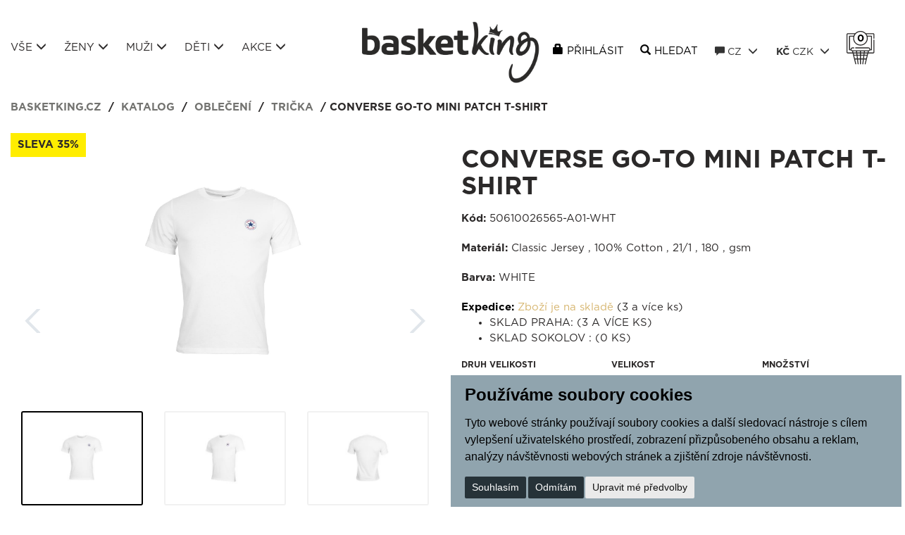

--- FILE ---
content_type: text/html; charset=utf-8
request_url: https://www.basketking.cz/z134049-converse-go-to-mini-patch-t-shirt-white
body_size: 13867
content:

<!DOCTYPE html>

<html prefix="og: http://ogp.me/ns# product: http://ogp.me/ns/product# http://ogp.me/ns/fb# article: http://ogp.me/ns/article#" >

<head>
        
                <script>
                    dataLayer = [{
                     'event':'remarketingTriggered',
                     'google_tag_params':{
                         'ecomm_pagetype': 'product',
                         'ecomm_prodid': '10026565',
                         'ecomm_pname': 'CONVERSE GO-TO MINI PATCH T-SHIRT'
                        }
                    }];
                </script>
        
    

<meta http-equiv="Content-Type" content="text/html; charset=utf-8">
<meta name="viewport" content="width=device-width, initial-scale=1.0">
<meta name="description" content="WHITE">
<meta name="keywords" content="Basketbalové a běžecké vybavení značek AND 1, K1X a PEAK.">
<meta name="author" content="PC HELP, a.s.; (+http://www.pchelp.cz)">



<link rel="shortcut icon" href="/favicon.ico">

<title>CONVERSE GO-TO MINI PATCH T-SHIRT | basketking.cz </title>

<link href="/static/_user/style/css/magnific-popup.css" rel="stylesheet">


<link rel="stylesheet" href="/static/_user/style/css/select2.min.css">















<!-- jQuery -->
<script src="/static/_user/style/js/jquery-3.2.1.min.js" type="text/javascript"></script>

<script src="/static/_user/style/js/magnific-popup-1.1.0.js"></script>
<script type="text/javascript" src="/static/_user/style/js/jquery.cookie.js"></script>

<link rel="stylesheet" href="/static/_user/style/css/nouislider.min.css">
<script src="/static/_user/style/js/nouislider.min.js"></script>

<!-- Core JavaScript Files -->
<script src="/static/_user/style/js/bootstrap.min.js"></script>
<script src="/static/_user/style/js/select2.full.min.js"></script>

<!-- Custom Theme JavaScript -->
<script src="/static/_user/style/js/jquery.cycle2.min.js"></script>
<script src="/static/_user/style/js/jquery.cycle2.carousel.min.js"></script>
<script src="/static/_user/style/js/jquery.matchHeight.js"></script>
<script src="https://code.jquery.com/ui/1.12.1/jquery-ui.js"></script>
<script src="/static/_user/style/js/custom.js"></script>
<!-- Bootstrap Core CSS -->
<link href="/static/_user/style/css/bootstrap.min.css" rel="stylesheet" type="text/css">
<!-- CSS -->
<link href="/static/_user/style/css/custom.css" rel="stylesheet">
<link href="/static/_user/style/css/custom_nase.css" rel="stylesheet">
<link rel="stylesheet" href="/static/_user/style/css/font-awesome.min.css">






   

    <script>
        window.dataLayer = window.dataLayer || [];
        function gtag(){
            dataLayer.push(arguments);
        }
        gtag('consent', 'default', {
            'ad_storage': 'denied',
            'ad_user_data': 'denied',
            'ad_personalization': 'denied',
            'analytics_storage': 'denied'
        });
    </script> 

         <script>(function(w,d,s,l,i){w[l]=w[l]||[];w[l].push({'gtm.start':
            new Date().getTime(),event:'gtm.js'});var f=d.getElementsByTagName(s)[0],
            j=d.createElement(s),dl=l!='dataLayer'?'&l='+l:'';j.async=true;j.src=
            '//www.googletagmanager.com/gtm.js?id='+i+dl;f.parentNode.insertBefore(j,f);
            })(window,document,'script','dataLayer','GTM-NH9TRX8');
        </script>

    <script type="text/plain" cookie-consent='targeting'>
        gtag('consent', 'update', {
                'ad_storage': 'granted',
                'ad_personalization': 'granted',
                'ad_user_data': 'granted'
        });
    </script>

    <script type="text/plain" cookie-consent='tracking'>
        gtag('consent', 'update', {
                
                'analytics_storage': 'granted'
            });

        
    </script>


    



<meta property="og:title" content="CONVERSE GO-TO MINI PATCH T-SHIRT | basketking.cz " />
<meta property="og:locale" content="cs_cz" />
<meta property="og:site_name" content="basketking.cz" />

        
        <meta property="og:type"    content="product.item" />
        <meta property="og:description" content="WHITE" />
        <meta property="og:url" content="https://www.basketking.cz/z134049-converse-go-to-mini-patch-t-shirt-white" />
        <meta property="og:image" content="https://www.basketking.cz/static/_foto_zbozi/1/3/4/0/4/9/10026565-A01-WHT._._.o.jpg" />
        <meta property="product:retailer_item_id" content="134049" />
        <meta property="product:price:amount"     content="356.850054" />
        <meta property="product:price:currency"   content="CZK" />
        <meta property="product:availability"     content="out of stock" />
        <meta property="product:condition"        content="new" />
            <meta property="product:category"   content="Trička" />
            <meta property="product:retailer_group_id" content="671" />


</head>
    

    <body>
        

        <!-- Global site tag (gtag.js) - Google Analytics -->
        <script type="text/plain" cookie-consent='tracking'
                src="https://www.googletagmanager.com/gtag/js?id=G-88LM3RNZD9">
        </script>
        <script type="text/plain" cookie-consent='tracking' > 
        window.dataLayer = window.dataLayer || [];
        function gtag(){dataLayer.push(arguments);}
        gtag('js', new Date());
        
        gtag('config', 'G-88LM3RNZD9');
        </script>   
    

        <noscript><iframe src="//www.googletagmanager.com/ns.html?id=GTM-NH9TRX8"
        height="0" width="0" style="display:none;visibility:hidden"></iframe></noscript>

<script type="text/javascript">    var ab_instance = "c5611.affilbox.cz";    var ab_inzerent = 4;    var ab_kampan = 1; </script>
<script src="https://c5611.affilbox.cz/t3.js" type="text/javascript" async defer></script>


        
        

<header>
	<div class="header-area">
		<div class="container">
			<div class="row ukaz">
				

  <div class="prihlaseni">
    <span class="glyphicon glyphicon-user"></span><a href="/ucet" class="prihlas">Přihlásit</a>
    <span class="glyphicon glyphicon-plus"></span><a href="/registrace" class="registrace">Registrace</a>
  </div>

			</div>
			<div class="row custom_row">
				<div class="col-xs-12 col-md-5">
					



<div class="main-menu">
    <!-- Navigace -->
    <nav class="navbar navbar-default">
        <!-- Brand and toggle get grouped for better mobile display -->
        <div class="navbar-header">
            <button type="button" class="navbar-toggle collapsed" data-toggle="collapse" data-target="#bs-example-navbar-collapse-1" aria-expanded="false">
            <span class="sr-only">Toggle navigation</span>
            <span class="icon-bar"></span>
            <span class="icon-bar"></span>
            <span class="icon-bar"></span>
            </button>

                <div class="prihlaseni ukaz2">
                    <a href="/ucet" class="login">Přihlásit</a>
                    <a href="/registrace" class="registration">Registrace</a>
                </div>

        </div>

        <!-- Collect the nav links, forms, and other content for toggling -->
        <div class="collapse navbar-collapse" id="bs-example-navbar-collapse-1">
            <ul class="nav navbar-nav">
                <li class="hasmegamenu hidden-xs"><a href="/kroot-eshop">Vše<span class="glyphicon glyphicon-menu-down" aria-hidden="true"></span></a>
                    <div class="megamenu">
                        <div class="container">
                            <div class="categories">
                                <div class="row">
                                            <div class="col-sm-3 col-sm-5ths col">
                                                <a href="/k657-boty">
                                                    Boty
                                                </a>
                                            </div>
                                            <div class="col-sm-3 col-sm-5ths col">
                                                <a href="/k670-obleceni">
                                                    Oblečení
                                                </a>
                                            </div>
                                            <div class="col-sm-3 col-sm-5ths col">
                                                <a href="/k711-tymove-vybaveni">
                                                    Týmové vybavení
                                                </a>
                                            </div>
                                            <div class="col-sm-3 col-sm-5ths col">
                                                <a href="/k690-doplnky-a-vybaveni">
                                                    Doplňky a vybavení
                                                </a>
                                            </div>
                                            <div class="col-sm-3 col-sm-5ths col">
                                                <a href="/k724-bezecke-vybaveni">
                                                    Běžecké vybavení
                                                </a>
                                            </div>
                                            <div class="col-sm-3 col-sm-5ths col">
                                                <a href="/k731-fan-zona">
                                                    Fan zóna
                                                </a>
                                            </div>
                                </div>
                            </div>                           
                            <div class="row">
                                        
                                        <div class="col-sm-3 col-sm-5ths col">
                                        <a href="/k657-boty"><h3>Boty</h3></a>
                                                    <ul>
                                                        <li><a href="/k658-boty-basketbalove">Basketbalové</a></li>
                                                    </ul>
                                                    <ul>
                                                        <li><a href="/k659-boty-bezecke">Běžecké</a></li>
                                                    </ul>
                                                    <ul>
                                                        <li><a href="/k660-boty-indoor">Indoor</a></li>
                                                    </ul>
                                                    <ul>
                                                        <li><a href="/k661-boty-lifestylove">Lifestylové</a></li>
                                                    </ul>
                                                    <ul>
                                                        <li><a href="/k662-boty-outdoorove">Outdoorové</a></li>
                                                    </ul>
                                                    <ul>
                                                        <li><a href="/k663-boty-pantofle">Pantofle</a></li>
                                                    </ul>
                                                    <ul>
                                                        <li><a href="/k664-boty-tkanicky">Tkaničky</a></li>
                                                    </ul>
                                        </div> 
                                        
                                        <div class="col-sm-3 col-sm-5ths col">
                                        <a href="/k670-obleceni"><h3>Oblečení</h3></a>
                                                    <ul>
                                                        <li><a href="/k678-obleceni-bundy">Bundy</a></li>
                                                    </ul>
                                                    <ul>
                                                        <li><a href="/k685-obleceni-dresy-a-sety">Dresy a sety</a></li>
                                                    </ul>
                                                    <ul>
                                                        <li><a href="/k680-obleceni-kalhoty">Kalhoty</a></li>
                                                    </ul>
                                                    <ul>
                                                        <li><a href="/k673-obleceni-kosile">Košile</a></li>
                                                    </ul>
                                                    <ul>
                                                        <li><a href="/k679-obleceni-kratasy">Kraťasy</a></li>
                                                    </ul>
                                                    <ul>
                                                        <li><a href="/k686-obleceni-leginy">Legíny</a></li>
                                                    </ul>
                                                    <ul>
                                                        <li><a href="/k676-obleceni-mikiny-bez-kapuce">Mikiny bez kapuce</a></li>
                                                    </ul>
                                                    <ul>
                                                        <li><a href="/k675-obleceni-mikiny-s-kapuci">Mikiny s kapucí</a></li>
                                                    </ul>
                                                    <ul>
                                                        <li><a href="/k672-obleceni-polokosile">Polokošile</a></li>
                                                    </ul>
                                                    <ul>
                                                        <li><a href="/k682-obleceni-soupravy">Soupravy</a></li>
                                                    </ul>
                                                    <ul>
                                                        <li><a href="/k683-obleceni-spodni-pradlo">Spodní prádlo</a></li>
                                                    </ul>
                                                    <ul>
                                                        <li><a href="/k681-obleceni-teplaky">Tepláky</a></li>
                                                    </ul>
                                                    <ul>
                                                        <li><a href="/k674-obleceni-tilka">Tílka</a></li>
                                                    </ul>
                                                    <ul>
                                                        <li><a href="/k671-obleceni-tricka">Trička</a></li>
                                                    </ul>
                                                    <ul>
                                                        <li><a href="/k677-obleceni-vesty">Vesty</a></li>
                                                    </ul>
                                        </div> 
                                        
                                        <div class="col-sm-3 col-sm-5ths col">
                                        <a href="/k711-tymove-vybaveni"><h3>Týmové vybavení</h3></a>
                                                    <ul>
                                                        <li><a href="/k713-tymove-vybaveni-dresy-basketbalove">Dresy basketbalové</a></li>
                                                    </ul>
                                                    <ul>
                                                        <li><a href="/k722-tymove-vybaveni-tricka-rozcvicovaci">Trička rozcvičovací</a></li>
                                                    </ul>
                                                    <ul>
                                                        <li><a href="/k720-tymove-vybaveni-teplaky-rozcvicovaci">Tepláky rozcvičovací</a></li>
                                                    </ul>
                                                    <ul>
                                                        <li><a href="/k718-tymove-vybaveni-spodni-pradlo">Spodní prádlo</a></li>
                                                    </ul>
                                                    <ul>
                                                        <li><a href="/k721-tymove-vybaveni-trenky-basketbalove">Trenky basketbalové</a></li>
                                                    </ul>
                                                    <ul>
                                                        <li><a href="/k714-tymove-vybaveni-kratasy">Kraťasy</a></li>
                                                    </ul>
                                                    <ul>
                                                        <li><a href="/k717-tymove-vybaveni-soupravy">Soupravy</a></li>
                                                    </ul>
                                                    <ul>
                                                        <li><a href="/k719-tymove-vybaveni-teplaky">Tepláky</a></li>
                                                    </ul>
                                                    <ul>
                                                        <li><a href="/k723-tymove-vybaveni-trika">Trika</a></li>
                                                    </ul>
                                                    <ul>
                                                        <li><a href="/k716-tymove-vybaveni-polokosile">Polokošile</a></li>
                                                    </ul>
                                                    <ul>
                                                        <li><a href="/k715-tymove-vybaveni-mikiny">Mikiny</a></li>
                                                    </ul>
                                                    <ul>
                                                        <li><a href="/k712-tymove-vybaveni-bundy">Bundy</a></li>
                                                    </ul>
                                                    <ul>
                                                        <li><a href="/k729-tymove-vybaveni-rozhodci">Rozhodčí</a></li>
                                                    </ul>
                                        </div> 
                                        
                                        <div class="col-sm-3 col-sm-5ths col">
                                        <a href="/k690-doplnky-a-vybaveni"><h3>Doplňky a vybavení</h3></a>
                                                    <ul>
                                                        <li><a href="/k691-doplnky-a-vybaveni-batohy">Batohy</a></li>
                                                    </ul>
                                                    <ul>
                                                        <li><a href="/k693-doplnky-a-vybaveni-bryle">Brýle</a></li>
                                                    </ul>
                                                    <ul>
                                                        <li><a href="/k700-doplnky-a-vybaveni-celenky">Čelenky</a></li>
                                                    </ul>
                                                    <ul>
                                                        <li><a href="/k694-doplnky-a-vybaveni-cepice">Čepice</a></li>
                                                    </ul>
                                                    <ul>
                                                        <li><a href="/k708-doplnky-a-vybaveni-chranice">Chrániče</a></li>
                                                    </ul>
                                                    <ul>
                                                        <li><a href="/k705-doplnky-a-vybaveni-kose">Koše</a></li>
                                                    </ul>
                                                    <ul>
                                                        <li><a href="/k695-doplnky-a-vybaveni-ksiltovky">Kšiltovky</a></li>
                                                    </ul>
                                                    <ul>
                                                        <li><a href="/k696-doplnky-a-vybaveni-ledvinky-a-penezenky">Ledvinky a peněženky</a></li>
                                                    </ul>
                                                    <ul>
                                                        <li><a href="/k697-doplnky-a-vybaveni-mice">Míče</a></li>
                                                    </ul>
                                                    <ul>
                                                        <li><a href="/k709-doplnky-a-vybaveni-ostatni">Ostatní</a></li>
                                                    </ul>
                                                    <ul>
                                                        <li><a href="/k698-doplnky-a-vybaveni-pasky">Pásky</a></li>
                                                    </ul>
                                                    <ul>
                                                        <li><a href="/k699-doplnky-a-vybaveni-ponozky">Ponožky</a></li>
                                                    </ul>
                                                    <ul>
                                                        <li><a href="/k701-doplnky-a-vybaveni-potitka">Potítka</a></li>
                                                    </ul>
                                                    <ul>
                                                        <li><a href="/k702-doplnky-a-vybaveni-rukavice">Rukavice</a></li>
                                                    </ul>
                                                    <ul>
                                                        <li><a href="/k704-doplnky-a-vybaveni-satky">Šátky</a></li>
                                                    </ul>
                                                    <ul>
                                                        <li><a href="/k692-doplnky-a-vybaveni-tasky">Tašky</a></li>
                                                    </ul>
                                        </div> 
                                        
                                        <div class="col-sm-3 col-sm-5ths col">
                                        <a href="/k724-bezecke-vybaveni"><h3>Běžecké vybavení</h3></a>
                                                    <ul>
                                                        <li><a href="/k725-bezecke-vybaveni-tricka-a-mikiny">Trička a mikiny</a></li>
                                                    </ul>
                                                    <ul>
                                                        <li><a href="/k726-bezecke-vybaveni-trenyrky-a-kalhoty">Trenýrky a kalhoty</a></li>
                                                    </ul>
                                                    <ul>
                                                        <li><a href="/k727-bezecke-vybaveni-bundy-a-vesty">Bundy a vesty</a></li>
                                                    </ul>
                                                    <ul>
                                                        <li><a href="/k728-bezecke-vybaveni-ostatni">Ostatní</a></li>
                                                    </ul>
                                        </div> 
                                        
                                        <div class="col-sm-3 col-sm-5ths col">
                                        <a href="/k731-fan-zona"><h3>Fan zóna</h3></a>
                                                    <ul>
                                                        <li><a href="/k732-fan-zona-usk-praha">USK Praha</a></li>
                                                    </ul>
                                        </div> 
                            </div>
                        </div>
                    </div>
                </li>
                <li class="hasmegamenu hidden-xs"><a href="/kroot-eshop?q_param_3602600=1">Ženy<span class="glyphicon glyphicon-menu-down" aria-hidden="true"></span></a>
                    <div class="megamenu">
                        <div class="container">
                            <div class="categories">
                                <div class="row">
                                            <div class="col-sm-3 col-sm-5ths col">
                                                <a href="/k657-boty?q_param_3602600=1">
                                                    Boty
                                                </a>
                                            </div>
                                            <div class="col-sm-3 col-sm-5ths col">
                                                <a href="/k670-obleceni?q_param_3602600=1">
                                                    Oblečení
                                                </a>
                                            </div>
                                            <div class="col-sm-3 col-sm-5ths col">
                                                <a href="/k711-tymove-vybaveni?q_param_3602600=1">
                                                    Týmové vybavení
                                                </a>
                                            </div>
                                            <div class="col-sm-3 col-sm-5ths col">
                                                <a href="/k690-doplnky-a-vybaveni?q_param_3602600=1">
                                                    Doplňky a vybavení
                                                </a>
                                            </div>
                                            <div class="col-sm-3 col-sm-5ths col">
                                                <a href="/k724-bezecke-vybaveni?q_param_3602600=1">
                                                    Běžecké vybavení
                                                </a>
                                            </div>
                                            <div class="col-sm-3 col-sm-5ths col">
                                                <a href="/k731-fan-zona?q_param_3602600=1">
                                                    Fan zóna
                                                </a>
                                            </div>
                                </div>
                            </div>                           
                            <div class="row">
                                        
                                        <div class="col-sm-3 col-sm-5ths col">
                                        <a href="/k657-boty?q_param_3602600=1"><h3>Boty</h3></a>
                                                    <ul>
                                                        <li><a href="/k658-boty-basketbalove?q_param_3602600=1">Basketbalové</a></li>
                                                    </ul>
                                                    <ul>
                                                        <li><a href="/k659-boty-bezecke?q_param_3602600=1">Běžecké</a></li>
                                                    </ul>
                                                    <ul>
                                                        <li><a href="/k660-boty-indoor?q_param_3602600=1">Indoor</a></li>
                                                    </ul>
                                                    <ul>
                                                        <li><a href="/k661-boty-lifestylove?q_param_3602600=1">Lifestylové</a></li>
                                                    </ul>
                                                    <ul>
                                                        <li><a href="/k662-boty-outdoorove?q_param_3602600=1">Outdoorové</a></li>
                                                    </ul>
                                                    <ul>
                                                        <li><a href="/k663-boty-pantofle?q_param_3602600=1">Pantofle</a></li>
                                                    </ul>
                                                    <ul>
                                                        <li><a href="/k664-boty-tkanicky?q_param_3602600=1">Tkaničky</a></li>
                                                    </ul>
                                        </div> 
                                        
                                        <div class="col-sm-3 col-sm-5ths col">
                                        <a href="/k670-obleceni?q_param_3602600=1"><h3>Oblečení</h3></a>
                                                    <ul>
                                                        <li><a href="/k678-obleceni-bundy?q_param_3602600=1">Bundy</a></li>
                                                    </ul>
                                                    <ul>
                                                        <li><a href="/k685-obleceni-dresy-a-sety?q_param_3602600=1">Dresy a sety</a></li>
                                                    </ul>
                                                    <ul>
                                                        <li><a href="/k680-obleceni-kalhoty?q_param_3602600=1">Kalhoty</a></li>
                                                    </ul>
                                                    <ul>
                                                        <li><a href="/k673-obleceni-kosile?q_param_3602600=1">Košile</a></li>
                                                    </ul>
                                                    <ul>
                                                        <li><a href="/k679-obleceni-kratasy?q_param_3602600=1">Kraťasy</a></li>
                                                    </ul>
                                                    <ul>
                                                        <li><a href="/k686-obleceni-leginy?q_param_3602600=1">Legíny</a></li>
                                                    </ul>
                                                    <ul>
                                                        <li><a href="/k676-obleceni-mikiny-bez-kapuce?q_param_3602600=1">Mikiny bez kapuce</a></li>
                                                    </ul>
                                                    <ul>
                                                        <li><a href="/k675-obleceni-mikiny-s-kapuci?q_param_3602600=1">Mikiny s kapucí</a></li>
                                                    </ul>
                                                    <ul>
                                                        <li><a href="/k672-obleceni-polokosile?q_param_3602600=1">Polokošile</a></li>
                                                    </ul>
                                                    <ul>
                                                        <li><a href="/k682-obleceni-soupravy?q_param_3602600=1">Soupravy</a></li>
                                                    </ul>
                                                    <ul>
                                                        <li><a href="/k683-obleceni-spodni-pradlo?q_param_3602600=1">Spodní prádlo</a></li>
                                                    </ul>
                                                    <ul>
                                                        <li><a href="/k681-obleceni-teplaky?q_param_3602600=1">Tepláky</a></li>
                                                    </ul>
                                                    <ul>
                                                        <li><a href="/k674-obleceni-tilka?q_param_3602600=1">Tílka</a></li>
                                                    </ul>
                                                    <ul>
                                                        <li><a href="/k671-obleceni-tricka?q_param_3602600=1">Trička</a></li>
                                                    </ul>
                                                    <ul>
                                                        <li><a href="/k677-obleceni-vesty?q_param_3602600=1">Vesty</a></li>
                                                    </ul>
                                        </div> 
                                        
                                        <div class="col-sm-3 col-sm-5ths col">
                                        <a href="/k711-tymove-vybaveni?q_param_3602600=1"><h3>Týmové vybavení</h3></a>
                                                    <ul>
                                                        <li><a href="/k713-tymove-vybaveni-dresy-basketbalove?q_param_3602600=1">Dresy basketbalové</a></li>
                                                    </ul>
                                                    <ul>
                                                        <li><a href="/k722-tymove-vybaveni-tricka-rozcvicovaci?q_param_3602600=1">Trička rozcvičovací</a></li>
                                                    </ul>
                                                    <ul>
                                                        <li><a href="/k720-tymove-vybaveni-teplaky-rozcvicovaci?q_param_3602600=1">Tepláky rozcvičovací</a></li>
                                                    </ul>
                                                    <ul>
                                                        <li><a href="/k718-tymove-vybaveni-spodni-pradlo?q_param_3602600=1">Spodní prádlo</a></li>
                                                    </ul>
                                                    <ul>
                                                        <li><a href="/k721-tymove-vybaveni-trenky-basketbalove?q_param_3602600=1">Trenky basketbalové</a></li>
                                                    </ul>
                                                    <ul>
                                                        <li><a href="/k714-tymove-vybaveni-kratasy?q_param_3602600=1">Kraťasy</a></li>
                                                    </ul>
                                                    <ul>
                                                        <li><a href="/k717-tymove-vybaveni-soupravy?q_param_3602600=1">Soupravy</a></li>
                                                    </ul>
                                                    <ul>
                                                        <li><a href="/k719-tymove-vybaveni-teplaky?q_param_3602600=1">Tepláky</a></li>
                                                    </ul>
                                                    <ul>
                                                        <li><a href="/k723-tymove-vybaveni-trika?q_param_3602600=1">Trika</a></li>
                                                    </ul>
                                                    <ul>
                                                        <li><a href="/k716-tymove-vybaveni-polokosile?q_param_3602600=1">Polokošile</a></li>
                                                    </ul>
                                                    <ul>
                                                        <li><a href="/k715-tymove-vybaveni-mikiny?q_param_3602600=1">Mikiny</a></li>
                                                    </ul>
                                                    <ul>
                                                        <li><a href="/k712-tymove-vybaveni-bundy?q_param_3602600=1">Bundy</a></li>
                                                    </ul>
                                                    <ul>
                                                        <li><a href="/k729-tymove-vybaveni-rozhodci?q_param_3602600=1">Rozhodčí</a></li>
                                                    </ul>
                                        </div> 
                                        
                                        <div class="col-sm-3 col-sm-5ths col">
                                        <a href="/k690-doplnky-a-vybaveni?q_param_3602600=1"><h3>Doplňky a vybavení</h3></a>
                                                    <ul>
                                                        <li><a href="/k691-doplnky-a-vybaveni-batohy?q_param_3602600=1">Batohy</a></li>
                                                    </ul>
                                                    <ul>
                                                        <li><a href="/k693-doplnky-a-vybaveni-bryle?q_param_3602600=1">Brýle</a></li>
                                                    </ul>
                                                    <ul>
                                                        <li><a href="/k700-doplnky-a-vybaveni-celenky?q_param_3602600=1">Čelenky</a></li>
                                                    </ul>
                                                    <ul>
                                                        <li><a href="/k694-doplnky-a-vybaveni-cepice?q_param_3602600=1">Čepice</a></li>
                                                    </ul>
                                                    <ul>
                                                        <li><a href="/k708-doplnky-a-vybaveni-chranice?q_param_3602600=1">Chrániče</a></li>
                                                    </ul>
                                                    <ul>
                                                        <li><a href="/k705-doplnky-a-vybaveni-kose?q_param_3602600=1">Koše</a></li>
                                                    </ul>
                                                    <ul>
                                                        <li><a href="/k695-doplnky-a-vybaveni-ksiltovky?q_param_3602600=1">Kšiltovky</a></li>
                                                    </ul>
                                                    <ul>
                                                        <li><a href="/k696-doplnky-a-vybaveni-ledvinky-a-penezenky?q_param_3602600=1">Ledvinky a peněženky</a></li>
                                                    </ul>
                                                    <ul>
                                                        <li><a href="/k697-doplnky-a-vybaveni-mice?q_param_3602600=1">Míče</a></li>
                                                    </ul>
                                                    <ul>
                                                        <li><a href="/k709-doplnky-a-vybaveni-ostatni?q_param_3602600=1">Ostatní</a></li>
                                                    </ul>
                                                    <ul>
                                                        <li><a href="/k698-doplnky-a-vybaveni-pasky?q_param_3602600=1">Pásky</a></li>
                                                    </ul>
                                                    <ul>
                                                        <li><a href="/k699-doplnky-a-vybaveni-ponozky?q_param_3602600=1">Ponožky</a></li>
                                                    </ul>
                                                    <ul>
                                                        <li><a href="/k701-doplnky-a-vybaveni-potitka?q_param_3602600=1">Potítka</a></li>
                                                    </ul>
                                                    <ul>
                                                        <li><a href="/k702-doplnky-a-vybaveni-rukavice?q_param_3602600=1">Rukavice</a></li>
                                                    </ul>
                                                    <ul>
                                                        <li><a href="/k704-doplnky-a-vybaveni-satky?q_param_3602600=1">Šátky</a></li>
                                                    </ul>
                                                    <ul>
                                                        <li><a href="/k692-doplnky-a-vybaveni-tasky?q_param_3602600=1">Tašky</a></li>
                                                    </ul>
                                        </div> 
                                        
                                        <div class="col-sm-3 col-sm-5ths col">
                                        <a href="/k724-bezecke-vybaveni?q_param_3602600=1"><h3>Běžecké vybavení</h3></a>
                                                    <ul>
                                                        <li><a href="/k725-bezecke-vybaveni-tricka-a-mikiny?q_param_3602600=1">Trička a mikiny</a></li>
                                                    </ul>
                                                    <ul>
                                                        <li><a href="/k726-bezecke-vybaveni-trenyrky-a-kalhoty?q_param_3602600=1">Trenýrky a kalhoty</a></li>
                                                    </ul>
                                                    <ul>
                                                        <li><a href="/k727-bezecke-vybaveni-bundy-a-vesty?q_param_3602600=1">Bundy a vesty</a></li>
                                                    </ul>
                                                    <ul>
                                                        <li><a href="/k728-bezecke-vybaveni-ostatni?q_param_3602600=1">Ostatní</a></li>
                                                    </ul>
                                        </div> 
                                        
                                        <div class="col-sm-3 col-sm-5ths col">
                                        <a href="/k731-fan-zona?q_param_3602600=1"><h3>Fan zóna</h3></a>
                                                    <ul>
                                                        <li><a href="/k732-fan-zona-usk-praha?q_param_3602600=1">USK Praha</a></li>
                                                    </ul>
                                        </div> 
                            </div>
                        </div>
                    </div>
                </li>
                <li class="hasmegamenu hidden-xs"><a href="/kroot-esho?q_param_3603220=1">Muži<span class="glyphicon glyphicon-menu-down" aria-hidden="true"></span></a>
                    <div class="megamenu">
                        <div class="container">
                            <div class="categories">
                                <div class="row">
                                            <div class="col-sm-3 col-sm-5ths col">
                                                <a href="/k657-boty?q_param_3603220=1">
                                                    Boty
                                                </a>
                                            </div>
                                            <div class="col-sm-3 col-sm-5ths col">
                                                <a href="/k670-obleceni?q_param_3603220=1">
                                                    Oblečení
                                                </a>
                                            </div>
                                            <div class="col-sm-3 col-sm-5ths col">
                                                <a href="/k711-tymove-vybaveni?q_param_3603220=1">
                                                    Týmové vybavení
                                                </a>
                                            </div>
                                            <div class="col-sm-3 col-sm-5ths col">
                                                <a href="/k690-doplnky-a-vybaveni?q_param_3603220=1">
                                                    Doplňky a vybavení
                                                </a>
                                            </div>
                                            <div class="col-sm-3 col-sm-5ths col">
                                                <a href="/k724-bezecke-vybaveni?q_param_3603220=1">
                                                    Běžecké vybavení
                                                </a>
                                            </div>
                                            <div class="col-sm-3 col-sm-5ths col">
                                                <a href="/k731-fan-zona?q_param_3603220=1">
                                                    Fan zóna
                                                </a>
                                            </div>
                                </div>
                            </div>                           
                            <div class="row">
                                        
                                        <div class="col-sm-3 col-sm-5ths col">
                                        <a href="/k657-boty?q_param_3603220=1"><h3>Boty</h3></a>
                                                    <ul>
                                                        <li><a href="/k658-boty-basketbalove?q_param_3603220=1">Basketbalové</a></li>
                                                    </ul>
                                                    <ul>
                                                        <li><a href="/k659-boty-bezecke?q_param_3603220=1">Běžecké</a></li>
                                                    </ul>
                                                    <ul>
                                                        <li><a href="/k660-boty-indoor?q_param_3603220=1">Indoor</a></li>
                                                    </ul>
                                                    <ul>
                                                        <li><a href="/k661-boty-lifestylove?q_param_3603220=1">Lifestylové</a></li>
                                                    </ul>
                                                    <ul>
                                                        <li><a href="/k662-boty-outdoorove?q_param_3603220=1">Outdoorové</a></li>
                                                    </ul>
                                                    <ul>
                                                        <li><a href="/k663-boty-pantofle?q_param_3603220=1">Pantofle</a></li>
                                                    </ul>
                                                    <ul>
                                                        <li><a href="/k664-boty-tkanicky?q_param_3603220=1">Tkaničky</a></li>
                                                    </ul>
                                        </div> 
                                        
                                        <div class="col-sm-3 col-sm-5ths col">
                                        <a href="/k670-obleceni?q_param_3603220=1"><h3>Oblečení</h3></a>
                                                    <ul>
                                                        <li><a href="/k678-obleceni-bundy?q_param_3603220=1">Bundy</a></li>
                                                    </ul>
                                                    <ul>
                                                        <li><a href="/k685-obleceni-dresy-a-sety?q_param_3603220=1">Dresy a sety</a></li>
                                                    </ul>
                                                    <ul>
                                                        <li><a href="/k680-obleceni-kalhoty?q_param_3603220=1">Kalhoty</a></li>
                                                    </ul>
                                                    <ul>
                                                        <li><a href="/k673-obleceni-kosile?q_param_3603220=1">Košile</a></li>
                                                    </ul>
                                                    <ul>
                                                        <li><a href="/k679-obleceni-kratasy?q_param_3603220=1">Kraťasy</a></li>
                                                    </ul>
                                                    <ul>
                                                        <li><a href="/k686-obleceni-leginy?q_param_3603220=1">Legíny</a></li>
                                                    </ul>
                                                    <ul>
                                                        <li><a href="/k676-obleceni-mikiny-bez-kapuce?q_param_3603220=1">Mikiny bez kapuce</a></li>
                                                    </ul>
                                                    <ul>
                                                        <li><a href="/k675-obleceni-mikiny-s-kapuci?q_param_3603220=1">Mikiny s kapucí</a></li>
                                                    </ul>
                                                    <ul>
                                                        <li><a href="/k672-obleceni-polokosile?q_param_3603220=1">Polokošile</a></li>
                                                    </ul>
                                                    <ul>
                                                        <li><a href="/k682-obleceni-soupravy?q_param_3603220=1">Soupravy</a></li>
                                                    </ul>
                                                    <ul>
                                                        <li><a href="/k683-obleceni-spodni-pradlo?q_param_3603220=1">Spodní prádlo</a></li>
                                                    </ul>
                                                    <ul>
                                                        <li><a href="/k681-obleceni-teplaky?q_param_3603220=1">Tepláky</a></li>
                                                    </ul>
                                                    <ul>
                                                        <li><a href="/k674-obleceni-tilka?q_param_3603220=1">Tílka</a></li>
                                                    </ul>
                                                    <ul>
                                                        <li><a href="/k671-obleceni-tricka?q_param_3603220=1">Trička</a></li>
                                                    </ul>
                                                    <ul>
                                                        <li><a href="/k677-obleceni-vesty?q_param_3603220=1">Vesty</a></li>
                                                    </ul>
                                        </div> 
                                        
                                        <div class="col-sm-3 col-sm-5ths col">
                                        <a href="/k711-tymove-vybaveni?q_param_3603220=1"><h3>Týmové vybavení</h3></a>
                                                    <ul>
                                                        <li><a href="/k713-tymove-vybaveni-dresy-basketbalove?q_param_3603220=1">Dresy basketbalové</a></li>
                                                    </ul>
                                                    <ul>
                                                        <li><a href="/k722-tymove-vybaveni-tricka-rozcvicovaci?q_param_3603220=1">Trička rozcvičovací</a></li>
                                                    </ul>
                                                    <ul>
                                                        <li><a href="/k720-tymove-vybaveni-teplaky-rozcvicovaci?q_param_3603220=1">Tepláky rozcvičovací</a></li>
                                                    </ul>
                                                    <ul>
                                                        <li><a href="/k718-tymove-vybaveni-spodni-pradlo?q_param_3603220=1">Spodní prádlo</a></li>
                                                    </ul>
                                                    <ul>
                                                        <li><a href="/k721-tymove-vybaveni-trenky-basketbalove?q_param_3603220=1">Trenky basketbalové</a></li>
                                                    </ul>
                                                    <ul>
                                                        <li><a href="/k714-tymove-vybaveni-kratasy?q_param_3603220=1">Kraťasy</a></li>
                                                    </ul>
                                                    <ul>
                                                        <li><a href="/k717-tymove-vybaveni-soupravy?q_param_3603220=1">Soupravy</a></li>
                                                    </ul>
                                                    <ul>
                                                        <li><a href="/k719-tymove-vybaveni-teplaky?q_param_3603220=1">Tepláky</a></li>
                                                    </ul>
                                                    <ul>
                                                        <li><a href="/k723-tymove-vybaveni-trika?q_param_3603220=1">Trika</a></li>
                                                    </ul>
                                                    <ul>
                                                        <li><a href="/k716-tymove-vybaveni-polokosile?q_param_3603220=1">Polokošile</a></li>
                                                    </ul>
                                                    <ul>
                                                        <li><a href="/k715-tymove-vybaveni-mikiny?q_param_3603220=1">Mikiny</a></li>
                                                    </ul>
                                                    <ul>
                                                        <li><a href="/k712-tymove-vybaveni-bundy?q_param_3603220=1">Bundy</a></li>
                                                    </ul>
                                                    <ul>
                                                        <li><a href="/k729-tymove-vybaveni-rozhodci?q_param_3603220=1">Rozhodčí</a></li>
                                                    </ul>
                                        </div> 
                                        
                                        <div class="col-sm-3 col-sm-5ths col">
                                        <a href="/k690-doplnky-a-vybaveni?q_param_3603220=1"><h3>Doplňky a vybavení</h3></a>
                                                    <ul>
                                                        <li><a href="/k691-doplnky-a-vybaveni-batohy?q_param_3603220=1">Batohy</a></li>
                                                    </ul>
                                                    <ul>
                                                        <li><a href="/k693-doplnky-a-vybaveni-bryle?q_param_3603220=1">Brýle</a></li>
                                                    </ul>
                                                    <ul>
                                                        <li><a href="/k700-doplnky-a-vybaveni-celenky?q_param_3603220=1">Čelenky</a></li>
                                                    </ul>
                                                    <ul>
                                                        <li><a href="/k694-doplnky-a-vybaveni-cepice?q_param_3603220=1">Čepice</a></li>
                                                    </ul>
                                                    <ul>
                                                        <li><a href="/k708-doplnky-a-vybaveni-chranice?q_param_3603220=1">Chrániče</a></li>
                                                    </ul>
                                                    <ul>
                                                        <li><a href="/k705-doplnky-a-vybaveni-kose?q_param_3603220=1">Koše</a></li>
                                                    </ul>
                                                    <ul>
                                                        <li><a href="/k695-doplnky-a-vybaveni-ksiltovky?q_param_3603220=1">Kšiltovky</a></li>
                                                    </ul>
                                                    <ul>
                                                        <li><a href="/k696-doplnky-a-vybaveni-ledvinky-a-penezenky?q_param_3603220=1">Ledvinky a peněženky</a></li>
                                                    </ul>
                                                    <ul>
                                                        <li><a href="/k697-doplnky-a-vybaveni-mice?q_param_3603220=1">Míče</a></li>
                                                    </ul>
                                                    <ul>
                                                        <li><a href="/k709-doplnky-a-vybaveni-ostatni?q_param_3603220=1">Ostatní</a></li>
                                                    </ul>
                                                    <ul>
                                                        <li><a href="/k698-doplnky-a-vybaveni-pasky?q_param_3603220=1">Pásky</a></li>
                                                    </ul>
                                                    <ul>
                                                        <li><a href="/k699-doplnky-a-vybaveni-ponozky?q_param_3603220=1">Ponožky</a></li>
                                                    </ul>
                                                    <ul>
                                                        <li><a href="/k701-doplnky-a-vybaveni-potitka?q_param_3603220=1">Potítka</a></li>
                                                    </ul>
                                                    <ul>
                                                        <li><a href="/k702-doplnky-a-vybaveni-rukavice?q_param_3603220=1">Rukavice</a></li>
                                                    </ul>
                                                    <ul>
                                                        <li><a href="/k704-doplnky-a-vybaveni-satky?q_param_3603220=1">Šátky</a></li>
                                                    </ul>
                                                    <ul>
                                                        <li><a href="/k692-doplnky-a-vybaveni-tasky?q_param_3603220=1">Tašky</a></li>
                                                    </ul>
                                        </div> 
                                        
                                        <div class="col-sm-3 col-sm-5ths col">
                                        <a href="/k724-bezecke-vybaveni?q_param_3603220=1"><h3>Běžecké vybavení</h3></a>
                                                    <ul>
                                                        <li><a href="/k725-bezecke-vybaveni-tricka-a-mikiny?q_param_3603220=1">Trička a mikiny</a></li>
                                                    </ul>
                                                    <ul>
                                                        <li><a href="/k726-bezecke-vybaveni-trenyrky-a-kalhoty?q_param_3603220=1">Trenýrky a kalhoty</a></li>
                                                    </ul>
                                                    <ul>
                                                        <li><a href="/k727-bezecke-vybaveni-bundy-a-vesty?q_param_3603220=1">Bundy a vesty</a></li>
                                                    </ul>
                                                    <ul>
                                                        <li><a href="/k728-bezecke-vybaveni-ostatni?q_param_3603220=1">Ostatní</a></li>
                                                    </ul>
                                        </div> 
                                        
                                        <div class="col-sm-3 col-sm-5ths col">
                                        <a href="/k731-fan-zona?q_param_3603220=1"><h3>Fan zóna</h3></a>
                                                    <ul>
                                                        <li><a href="/k732-fan-zona-usk-praha?q_param_3603220=1">USK Praha</a></li>
                                                    </ul>
                                        </div> 
                            </div>
                        </div>
                    </div>
                </li>
                <li class="hasmegamenu hidden-xs"><a href="/kroot-eshop?q_param_3603210=1">Děti<span class="glyphicon glyphicon-menu-down" aria-hidden="true"></span></a>
                    <div class="megamenu">
                        <div class="container">
                            <div class="categories">
                                <div class="row">
                                            <div class="col-sm-3 col-sm-5ths col">
                                                <a href="/k657-boty?q_param_3603210=1">
                                                    Boty
                                                </a>
                                            </div>
                                            <div class="col-sm-3 col-sm-5ths col">
                                                <a href="/k670-obleceni?q_param_3603210=1">
                                                    Oblečení
                                                </a>
                                            </div>
                                            <div class="col-sm-3 col-sm-5ths col">
                                                <a href="/k711-tymove-vybaveni?q_param_3603210=1">
                                                    Týmové vybavení
                                                </a>
                                            </div>
                                            <div class="col-sm-3 col-sm-5ths col">
                                                <a href="/k690-doplnky-a-vybaveni?q_param_3603210=1">
                                                    Doplňky a vybavení
                                                </a>
                                            </div>
                                            <div class="col-sm-3 col-sm-5ths col">
                                                <a href="/k724-bezecke-vybaveni?q_param_3603210=1">
                                                    Běžecké vybavení
                                                </a>
                                            </div>
                                            <div class="col-sm-3 col-sm-5ths col">
                                                <a href="/k731-fan-zona?q_param_3603210=1">
                                                    Fan zóna
                                                </a>
                                            </div>
                                </div>
                            </div>                           
                            <div class="row">
                                        
                                        <div class="col-sm-3 col-sm-5ths col">
                                        <a href="/k657-boty?q_param_3603210=1"><h3>Boty</h3></a>
                                                    <ul>
                                                        <li><a href="/k658-boty-basketbalove?q_param_3603210=1">Basketbalové</a></li>
                                                    </ul>
                                                    <ul>
                                                        <li><a href="/k659-boty-bezecke?q_param_3603210=1">Běžecké</a></li>
                                                    </ul>
                                                    <ul>
                                                        <li><a href="/k660-boty-indoor?q_param_3603210=1">Indoor</a></li>
                                                    </ul>
                                                    <ul>
                                                        <li><a href="/k661-boty-lifestylove?q_param_3603210=1">Lifestylové</a></li>
                                                    </ul>
                                                    <ul>
                                                        <li><a href="/k662-boty-outdoorove?q_param_3603210=1">Outdoorové</a></li>
                                                    </ul>
                                                    <ul>
                                                        <li><a href="/k663-boty-pantofle?q_param_3603210=1">Pantofle</a></li>
                                                    </ul>
                                                    <ul>
                                                        <li><a href="/k664-boty-tkanicky?q_param_3603210=1">Tkaničky</a></li>
                                                    </ul>
                                        </div> 
                                        
                                        <div class="col-sm-3 col-sm-5ths col">
                                        <a href="/k670-obleceni?q_param_3603210=1"><h3>Oblečení</h3></a>
                                                    <ul>
                                                        <li><a href="/k678-obleceni-bundy?q_param_3603210=1">Bundy</a></li>
                                                    </ul>
                                                    <ul>
                                                        <li><a href="/k685-obleceni-dresy-a-sety?q_param_3603210=1">Dresy a sety</a></li>
                                                    </ul>
                                                    <ul>
                                                        <li><a href="/k680-obleceni-kalhoty?q_param_3603210=1">Kalhoty</a></li>
                                                    </ul>
                                                    <ul>
                                                        <li><a href="/k673-obleceni-kosile?q_param_3603210=1">Košile</a></li>
                                                    </ul>
                                                    <ul>
                                                        <li><a href="/k679-obleceni-kratasy?q_param_3603210=1">Kraťasy</a></li>
                                                    </ul>
                                                    <ul>
                                                        <li><a href="/k686-obleceni-leginy?q_param_3603210=1">Legíny</a></li>
                                                    </ul>
                                                    <ul>
                                                        <li><a href="/k676-obleceni-mikiny-bez-kapuce?q_param_3603210=1">Mikiny bez kapuce</a></li>
                                                    </ul>
                                                    <ul>
                                                        <li><a href="/k675-obleceni-mikiny-s-kapuci?q_param_3603210=1">Mikiny s kapucí</a></li>
                                                    </ul>
                                                    <ul>
                                                        <li><a href="/k672-obleceni-polokosile?q_param_3603210=1">Polokošile</a></li>
                                                    </ul>
                                                    <ul>
                                                        <li><a href="/k682-obleceni-soupravy?q_param_3603210=1">Soupravy</a></li>
                                                    </ul>
                                                    <ul>
                                                        <li><a href="/k683-obleceni-spodni-pradlo?q_param_3603210=1">Spodní prádlo</a></li>
                                                    </ul>
                                                    <ul>
                                                        <li><a href="/k681-obleceni-teplaky?q_param_3603210=1">Tepláky</a></li>
                                                    </ul>
                                                    <ul>
                                                        <li><a href="/k674-obleceni-tilka?q_param_3603210=1">Tílka</a></li>
                                                    </ul>
                                                    <ul>
                                                        <li><a href="/k671-obleceni-tricka?q_param_3603210=1">Trička</a></li>
                                                    </ul>
                                                    <ul>
                                                        <li><a href="/k677-obleceni-vesty?q_param_3603210=1">Vesty</a></li>
                                                    </ul>
                                        </div> 
                                        
                                        <div class="col-sm-3 col-sm-5ths col">
                                        <a href="/k711-tymove-vybaveni?q_param_3603210=1"><h3>Týmové vybavení</h3></a>
                                                    <ul>
                                                        <li><a href="/k713-tymove-vybaveni-dresy-basketbalove?q_param_3603210=1">Dresy basketbalové</a></li>
                                                    </ul>
                                                    <ul>
                                                        <li><a href="/k722-tymove-vybaveni-tricka-rozcvicovaci?q_param_3603210=1">Trička rozcvičovací</a></li>
                                                    </ul>
                                                    <ul>
                                                        <li><a href="/k720-tymove-vybaveni-teplaky-rozcvicovaci?q_param_3603210=1">Tepláky rozcvičovací</a></li>
                                                    </ul>
                                                    <ul>
                                                        <li><a href="/k718-tymove-vybaveni-spodni-pradlo?q_param_3603210=1">Spodní prádlo</a></li>
                                                    </ul>
                                                    <ul>
                                                        <li><a href="/k721-tymove-vybaveni-trenky-basketbalove?q_param_3603210=1">Trenky basketbalové</a></li>
                                                    </ul>
                                                    <ul>
                                                        <li><a href="/k714-tymove-vybaveni-kratasy?q_param_3603210=1">Kraťasy</a></li>
                                                    </ul>
                                                    <ul>
                                                        <li><a href="/k717-tymove-vybaveni-soupravy?q_param_3603210=1">Soupravy</a></li>
                                                    </ul>
                                                    <ul>
                                                        <li><a href="/k719-tymove-vybaveni-teplaky?q_param_3603210=1">Tepláky</a></li>
                                                    </ul>
                                                    <ul>
                                                        <li><a href="/k723-tymove-vybaveni-trika?q_param_3603210=1">Trika</a></li>
                                                    </ul>
                                                    <ul>
                                                        <li><a href="/k716-tymove-vybaveni-polokosile?q_param_3603210=1">Polokošile</a></li>
                                                    </ul>
                                                    <ul>
                                                        <li><a href="/k715-tymove-vybaveni-mikiny?q_param_3603210=1">Mikiny</a></li>
                                                    </ul>
                                                    <ul>
                                                        <li><a href="/k712-tymove-vybaveni-bundy?q_param_3603210=1">Bundy</a></li>
                                                    </ul>
                                                    <ul>
                                                        <li><a href="/k729-tymove-vybaveni-rozhodci?q_param_3603210=1">Rozhodčí</a></li>
                                                    </ul>
                                        </div> 
                                        
                                        <div class="col-sm-3 col-sm-5ths col">
                                        <a href="/k690-doplnky-a-vybaveni?q_param_3603210=1"><h3>Doplňky a vybavení</h3></a>
                                                    <ul>
                                                        <li><a href="/k691-doplnky-a-vybaveni-batohy?q_param_3603210=1">Batohy</a></li>
                                                    </ul>
                                                    <ul>
                                                        <li><a href="/k693-doplnky-a-vybaveni-bryle?q_param_3603210=1">Brýle</a></li>
                                                    </ul>
                                                    <ul>
                                                        <li><a href="/k700-doplnky-a-vybaveni-celenky?q_param_3603210=1">Čelenky</a></li>
                                                    </ul>
                                                    <ul>
                                                        <li><a href="/k694-doplnky-a-vybaveni-cepice?q_param_3603210=1">Čepice</a></li>
                                                    </ul>
                                                    <ul>
                                                        <li><a href="/k708-doplnky-a-vybaveni-chranice?q_param_3603210=1">Chrániče</a></li>
                                                    </ul>
                                                    <ul>
                                                        <li><a href="/k705-doplnky-a-vybaveni-kose?q_param_3603210=1">Koše</a></li>
                                                    </ul>
                                                    <ul>
                                                        <li><a href="/k695-doplnky-a-vybaveni-ksiltovky?q_param_3603210=1">Kšiltovky</a></li>
                                                    </ul>
                                                    <ul>
                                                        <li><a href="/k696-doplnky-a-vybaveni-ledvinky-a-penezenky?q_param_3603210=1">Ledvinky a peněženky</a></li>
                                                    </ul>
                                                    <ul>
                                                        <li><a href="/k697-doplnky-a-vybaveni-mice?q_param_3603210=1">Míče</a></li>
                                                    </ul>
                                                    <ul>
                                                        <li><a href="/k709-doplnky-a-vybaveni-ostatni?q_param_3603210=1">Ostatní</a></li>
                                                    </ul>
                                                    <ul>
                                                        <li><a href="/k698-doplnky-a-vybaveni-pasky?q_param_3603210=1">Pásky</a></li>
                                                    </ul>
                                                    <ul>
                                                        <li><a href="/k699-doplnky-a-vybaveni-ponozky?q_param_3603210=1">Ponožky</a></li>
                                                    </ul>
                                                    <ul>
                                                        <li><a href="/k701-doplnky-a-vybaveni-potitka?q_param_3603210=1">Potítka</a></li>
                                                    </ul>
                                                    <ul>
                                                        <li><a href="/k702-doplnky-a-vybaveni-rukavice?q_param_3603210=1">Rukavice</a></li>
                                                    </ul>
                                                    <ul>
                                                        <li><a href="/k704-doplnky-a-vybaveni-satky?q_param_3603210=1">Šátky</a></li>
                                                    </ul>
                                                    <ul>
                                                        <li><a href="/k692-doplnky-a-vybaveni-tasky?q_param_3603210=1">Tašky</a></li>
                                                    </ul>
                                        </div> 
                                        
                                        <div class="col-sm-3 col-sm-5ths col">
                                        <a href="/k724-bezecke-vybaveni?q_param_3603210=1"><h3>Běžecké vybavení</h3></a>
                                                    <ul>
                                                        <li><a href="/k725-bezecke-vybaveni-tricka-a-mikiny?q_param_3603210=1">Trička a mikiny</a></li>
                                                    </ul>
                                                    <ul>
                                                        <li><a href="/k726-bezecke-vybaveni-trenyrky-a-kalhoty?q_param_3603210=1">Trenýrky a kalhoty</a></li>
                                                    </ul>
                                                    <ul>
                                                        <li><a href="/k727-bezecke-vybaveni-bundy-a-vesty?q_param_3603210=1">Bundy a vesty</a></li>
                                                    </ul>
                                                    <ul>
                                                        <li><a href="/k728-bezecke-vybaveni-ostatni?q_param_3603210=1">Ostatní</a></li>
                                                    </ul>
                                        </div> 
                                        
                                        <div class="col-sm-3 col-sm-5ths col">
                                        <a href="/k731-fan-zona?q_param_3603210=1"><h3>Fan zóna</h3></a>
                                                    <ul>
                                                        <li><a href="/k732-fan-zona-usk-praha?q_param_3603210=1">USK Praha</a></li>
                                                    </ul>
                                        </div> 
                            </div>
                        </div>
                    </div>
                </li>
                <li class="hidden-xs">
                    <a href="/kroot-eshop?q_ea10=True">Akce<span class="glyphicon glyphicon-menu-down" aria-hidden="true"></span></a>
                </li>
                <li class="dropdown hidden-sm hidden-md hidden-lg">
                    <a href="#" class="dropdown-toggle toggle-product-dropdown" data-toggle="dropdown" role="button" aria-haspopup="true" aria-expanded="false">Vše<span class="glyphicon glyphicon-menu-down" aria-hidden="true"></span></a>
                    <ul class="dropdown-menu">
                                
                                <a href="/k657-boty"><h3>Boty</h3></a>
                                            <ul>
                                                <li><a href="/k658-boty-basketbalove">Basketbalové</a></li>
                                            </ul>
                                            <ul>
                                                <li><a href="/k659-boty-bezecke">Běžecké</a></li>
                                            </ul>
                                            <ul>
                                                <li><a href="/k660-boty-indoor">Indoor</a></li>
                                            </ul>
                                            <ul>
                                                <li><a href="/k661-boty-lifestylove">Lifestylové</a></li>
                                            </ul>
                                            <ul>
                                                <li><a href="/k662-boty-outdoorove">Outdoorové</a></li>
                                            </ul>
                                            <ul>
                                                <li><a href="/k663-boty-pantofle">Pantofle</a></li>
                                            </ul>
                                            <ul>
                                                <li><a href="/k664-boty-tkanicky">Tkaničky</a></li>
                                            </ul>
                                
                                <a href="/k670-obleceni"><h3>Oblečení</h3></a>
                                            <ul>
                                                <li><a href="/k678-obleceni-bundy">Bundy</a></li>
                                            </ul>
                                            <ul>
                                                <li><a href="/k685-obleceni-dresy-a-sety">Dresy a sety</a></li>
                                            </ul>
                                            <ul>
                                                <li><a href="/k680-obleceni-kalhoty">Kalhoty</a></li>
                                            </ul>
                                            <ul>
                                                <li><a href="/k673-obleceni-kosile">Košile</a></li>
                                            </ul>
                                            <ul>
                                                <li><a href="/k679-obleceni-kratasy">Kraťasy</a></li>
                                            </ul>
                                            <ul>
                                                <li><a href="/k686-obleceni-leginy">Legíny</a></li>
                                            </ul>
                                            <ul>
                                                <li><a href="/k676-obleceni-mikiny-bez-kapuce">Mikiny bez kapuce</a></li>
                                            </ul>
                                            <ul>
                                                <li><a href="/k675-obleceni-mikiny-s-kapuci">Mikiny s kapucí</a></li>
                                            </ul>
                                            <ul>
                                                <li><a href="/k672-obleceni-polokosile">Polokošile</a></li>
                                            </ul>
                                            <ul>
                                                <li><a href="/k682-obleceni-soupravy">Soupravy</a></li>
                                            </ul>
                                            <ul>
                                                <li><a href="/k683-obleceni-spodni-pradlo">Spodní prádlo</a></li>
                                            </ul>
                                            <ul>
                                                <li><a href="/k681-obleceni-teplaky">Tepláky</a></li>
                                            </ul>
                                            <ul>
                                                <li><a href="/k674-obleceni-tilka">Tílka</a></li>
                                            </ul>
                                            <ul>
                                                <li><a href="/k671-obleceni-tricka">Trička</a></li>
                                            </ul>
                                            <ul>
                                                <li><a href="/k677-obleceni-vesty">Vesty</a></li>
                                            </ul>
                                
                                <a href="/k711-tymove-vybaveni"><h3>Týmové vybavení</h3></a>
                                            <ul>
                                                <li><a href="/k713-tymove-vybaveni-dresy-basketbalove">Dresy basketbalové</a></li>
                                            </ul>
                                            <ul>
                                                <li><a href="/k722-tymove-vybaveni-tricka-rozcvicovaci">Trička rozcvičovací</a></li>
                                            </ul>
                                            <ul>
                                                <li><a href="/k720-tymove-vybaveni-teplaky-rozcvicovaci">Tepláky rozcvičovací</a></li>
                                            </ul>
                                            <ul>
                                                <li><a href="/k718-tymove-vybaveni-spodni-pradlo">Spodní prádlo</a></li>
                                            </ul>
                                            <ul>
                                                <li><a href="/k721-tymove-vybaveni-trenky-basketbalove">Trenky basketbalové</a></li>
                                            </ul>
                                            <ul>
                                                <li><a href="/k714-tymove-vybaveni-kratasy">Kraťasy</a></li>
                                            </ul>
                                            <ul>
                                                <li><a href="/k717-tymove-vybaveni-soupravy">Soupravy</a></li>
                                            </ul>
                                            <ul>
                                                <li><a href="/k719-tymove-vybaveni-teplaky">Tepláky</a></li>
                                            </ul>
                                            <ul>
                                                <li><a href="/k723-tymove-vybaveni-trika">Trika</a></li>
                                            </ul>
                                            <ul>
                                                <li><a href="/k716-tymove-vybaveni-polokosile">Polokošile</a></li>
                                            </ul>
                                            <ul>
                                                <li><a href="/k715-tymove-vybaveni-mikiny">Mikiny</a></li>
                                            </ul>
                                            <ul>
                                                <li><a href="/k712-tymove-vybaveni-bundy">Bundy</a></li>
                                            </ul>
                                            <ul>
                                                <li><a href="/k729-tymove-vybaveni-rozhodci">Rozhodčí</a></li>
                                            </ul>
                                
                                <a href="/k690-doplnky-a-vybaveni"><h3>Doplňky a vybavení</h3></a>
                                            <ul>
                                                <li><a href="/k691-doplnky-a-vybaveni-batohy">Batohy</a></li>
                                            </ul>
                                            <ul>
                                                <li><a href="/k693-doplnky-a-vybaveni-bryle">Brýle</a></li>
                                            </ul>
                                            <ul>
                                                <li><a href="/k700-doplnky-a-vybaveni-celenky">Čelenky</a></li>
                                            </ul>
                                            <ul>
                                                <li><a href="/k694-doplnky-a-vybaveni-cepice">Čepice</a></li>
                                            </ul>
                                            <ul>
                                                <li><a href="/k708-doplnky-a-vybaveni-chranice">Chrániče</a></li>
                                            </ul>
                                            <ul>
                                                <li><a href="/k705-doplnky-a-vybaveni-kose">Koše</a></li>
                                            </ul>
                                            <ul>
                                                <li><a href="/k695-doplnky-a-vybaveni-ksiltovky">Kšiltovky</a></li>
                                            </ul>
                                            <ul>
                                                <li><a href="/k696-doplnky-a-vybaveni-ledvinky-a-penezenky">Ledvinky a peněženky</a></li>
                                            </ul>
                                            <ul>
                                                <li><a href="/k697-doplnky-a-vybaveni-mice">Míče</a></li>
                                            </ul>
                                            <ul>
                                                <li><a href="/k709-doplnky-a-vybaveni-ostatni">Ostatní</a></li>
                                            </ul>
                                            <ul>
                                                <li><a href="/k698-doplnky-a-vybaveni-pasky">Pásky</a></li>
                                            </ul>
                                            <ul>
                                                <li><a href="/k699-doplnky-a-vybaveni-ponozky">Ponožky</a></li>
                                            </ul>
                                            <ul>
                                                <li><a href="/k701-doplnky-a-vybaveni-potitka">Potítka</a></li>
                                            </ul>
                                            <ul>
                                                <li><a href="/k702-doplnky-a-vybaveni-rukavice">Rukavice</a></li>
                                            </ul>
                                            <ul>
                                                <li><a href="/k704-doplnky-a-vybaveni-satky">Šátky</a></li>
                                            </ul>
                                            <ul>
                                                <li><a href="/k692-doplnky-a-vybaveni-tasky">Tašky</a></li>
                                            </ul>
                                
                                <a href="/k724-bezecke-vybaveni"><h3>Běžecké vybavení</h3></a>
                                            <ul>
                                                <li><a href="/k725-bezecke-vybaveni-tricka-a-mikiny">Trička a mikiny</a></li>
                                            </ul>
                                            <ul>
                                                <li><a href="/k726-bezecke-vybaveni-trenyrky-a-kalhoty">Trenýrky a kalhoty</a></li>
                                            </ul>
                                            <ul>
                                                <li><a href="/k727-bezecke-vybaveni-bundy-a-vesty">Bundy a vesty</a></li>
                                            </ul>
                                            <ul>
                                                <li><a href="/k728-bezecke-vybaveni-ostatni">Ostatní</a></li>
                                            </ul>
                                
                                <a href="/k731-fan-zona"><h3>Fan zóna</h3></a>
                                            <ul>
                                                <li><a href="/k732-fan-zona-usk-praha">USK Praha</a></li>
                                            </ul>
                    </ul>
                </li>
                <li class="dropdown hidden-sm hidden-md hidden-lg">
                    <a href="#" class="dropdown-toggle toggle-product-dropdown" data-toggle="dropdown" role="button" aria-haspopup="true" aria-expanded="false">Ženy<span class="glyphicon glyphicon-menu-down" aria-hidden="true"></span></a>
                    <ul class="dropdown-menu">
                                
                                <a href="/k657-boty?q_param_3602600=1"><h3>Boty</h3></a>
                                            <ul>
                                                <li><a href="/k658-boty-basketbalove?q_param_3602600=1">Basketbalové</a></li>
                                            </ul>
                                            <ul>
                                                <li><a href="/k659-boty-bezecke?q_param_3602600=1">Běžecké</a></li>
                                            </ul>
                                            <ul>
                                                <li><a href="/k660-boty-indoor?q_param_3602600=1">Indoor</a></li>
                                            </ul>
                                            <ul>
                                                <li><a href="/k661-boty-lifestylove?q_param_3602600=1">Lifestylové</a></li>
                                            </ul>
                                            <ul>
                                                <li><a href="/k662-boty-outdoorove?q_param_3602600=1">Outdoorové</a></li>
                                            </ul>
                                            <ul>
                                                <li><a href="/k663-boty-pantofle?q_param_3602600=1">Pantofle</a></li>
                                            </ul>
                                            <ul>
                                                <li><a href="/k664-boty-tkanicky?q_param_3602600=1">Tkaničky</a></li>
                                            </ul>
                                
                                <a href="/k670-obleceni?q_param_3602600=1"><h3>Oblečení</h3></a>
                                            <ul>
                                                <li><a href="/k678-obleceni-bundy?q_param_3602600=1">Bundy</a></li>
                                            </ul>
                                            <ul>
                                                <li><a href="/k685-obleceni-dresy-a-sety?q_param_3602600=1">Dresy a sety</a></li>
                                            </ul>
                                            <ul>
                                                <li><a href="/k680-obleceni-kalhoty?q_param_3602600=1">Kalhoty</a></li>
                                            </ul>
                                            <ul>
                                                <li><a href="/k673-obleceni-kosile?q_param_3602600=1">Košile</a></li>
                                            </ul>
                                            <ul>
                                                <li><a href="/k679-obleceni-kratasy?q_param_3602600=1">Kraťasy</a></li>
                                            </ul>
                                            <ul>
                                                <li><a href="/k686-obleceni-leginy?q_param_3602600=1">Legíny</a></li>
                                            </ul>
                                            <ul>
                                                <li><a href="/k676-obleceni-mikiny-bez-kapuce?q_param_3602600=1">Mikiny bez kapuce</a></li>
                                            </ul>
                                            <ul>
                                                <li><a href="/k675-obleceni-mikiny-s-kapuci?q_param_3602600=1">Mikiny s kapucí</a></li>
                                            </ul>
                                            <ul>
                                                <li><a href="/k672-obleceni-polokosile?q_param_3602600=1">Polokošile</a></li>
                                            </ul>
                                            <ul>
                                                <li><a href="/k682-obleceni-soupravy?q_param_3602600=1">Soupravy</a></li>
                                            </ul>
                                            <ul>
                                                <li><a href="/k683-obleceni-spodni-pradlo?q_param_3602600=1">Spodní prádlo</a></li>
                                            </ul>
                                            <ul>
                                                <li><a href="/k681-obleceni-teplaky?q_param_3602600=1">Tepláky</a></li>
                                            </ul>
                                            <ul>
                                                <li><a href="/k674-obleceni-tilka?q_param_3602600=1">Tílka</a></li>
                                            </ul>
                                            <ul>
                                                <li><a href="/k671-obleceni-tricka?q_param_3602600=1">Trička</a></li>
                                            </ul>
                                            <ul>
                                                <li><a href="/k677-obleceni-vesty?q_param_3602600=1">Vesty</a></li>
                                            </ul>
                                
                                <a href="/k711-tymove-vybaveni?q_param_3602600=1"><h3>Týmové vybavení</h3></a>
                                            <ul>
                                                <li><a href="/k713-tymove-vybaveni-dresy-basketbalove?q_param_3602600=1">Dresy basketbalové</a></li>
                                            </ul>
                                            <ul>
                                                <li><a href="/k722-tymove-vybaveni-tricka-rozcvicovaci?q_param_3602600=1">Trička rozcvičovací</a></li>
                                            </ul>
                                            <ul>
                                                <li><a href="/k720-tymove-vybaveni-teplaky-rozcvicovaci?q_param_3602600=1">Tepláky rozcvičovací</a></li>
                                            </ul>
                                            <ul>
                                                <li><a href="/k718-tymove-vybaveni-spodni-pradlo?q_param_3602600=1">Spodní prádlo</a></li>
                                            </ul>
                                            <ul>
                                                <li><a href="/k721-tymove-vybaveni-trenky-basketbalove?q_param_3602600=1">Trenky basketbalové</a></li>
                                            </ul>
                                            <ul>
                                                <li><a href="/k714-tymove-vybaveni-kratasy?q_param_3602600=1">Kraťasy</a></li>
                                            </ul>
                                            <ul>
                                                <li><a href="/k717-tymove-vybaveni-soupravy?q_param_3602600=1">Soupravy</a></li>
                                            </ul>
                                            <ul>
                                                <li><a href="/k719-tymove-vybaveni-teplaky?q_param_3602600=1">Tepláky</a></li>
                                            </ul>
                                            <ul>
                                                <li><a href="/k723-tymove-vybaveni-trika?q_param_3602600=1">Trika</a></li>
                                            </ul>
                                            <ul>
                                                <li><a href="/k716-tymove-vybaveni-polokosile?q_param_3602600=1">Polokošile</a></li>
                                            </ul>
                                            <ul>
                                                <li><a href="/k715-tymove-vybaveni-mikiny?q_param_3602600=1">Mikiny</a></li>
                                            </ul>
                                            <ul>
                                                <li><a href="/k712-tymove-vybaveni-bundy?q_param_3602600=1">Bundy</a></li>
                                            </ul>
                                            <ul>
                                                <li><a href="/k729-tymove-vybaveni-rozhodci?q_param_3602600=1">Rozhodčí</a></li>
                                            </ul>
                                
                                <a href="/k690-doplnky-a-vybaveni?q_param_3602600=1"><h3>Doplňky a vybavení</h3></a>
                                            <ul>
                                                <li><a href="/k691-doplnky-a-vybaveni-batohy?q_param_3602600=1">Batohy</a></li>
                                            </ul>
                                            <ul>
                                                <li><a href="/k693-doplnky-a-vybaveni-bryle?q_param_3602600=1">Brýle</a></li>
                                            </ul>
                                            <ul>
                                                <li><a href="/k700-doplnky-a-vybaveni-celenky?q_param_3602600=1">Čelenky</a></li>
                                            </ul>
                                            <ul>
                                                <li><a href="/k694-doplnky-a-vybaveni-cepice?q_param_3602600=1">Čepice</a></li>
                                            </ul>
                                            <ul>
                                                <li><a href="/k708-doplnky-a-vybaveni-chranice?q_param_3602600=1">Chrániče</a></li>
                                            </ul>
                                            <ul>
                                                <li><a href="/k705-doplnky-a-vybaveni-kose?q_param_3602600=1">Koše</a></li>
                                            </ul>
                                            <ul>
                                                <li><a href="/k695-doplnky-a-vybaveni-ksiltovky?q_param_3602600=1">Kšiltovky</a></li>
                                            </ul>
                                            <ul>
                                                <li><a href="/k696-doplnky-a-vybaveni-ledvinky-a-penezenky?q_param_3602600=1">Ledvinky a peněženky</a></li>
                                            </ul>
                                            <ul>
                                                <li><a href="/k697-doplnky-a-vybaveni-mice?q_param_3602600=1">Míče</a></li>
                                            </ul>
                                            <ul>
                                                <li><a href="/k709-doplnky-a-vybaveni-ostatni?q_param_3602600=1">Ostatní</a></li>
                                            </ul>
                                            <ul>
                                                <li><a href="/k698-doplnky-a-vybaveni-pasky?q_param_3602600=1">Pásky</a></li>
                                            </ul>
                                            <ul>
                                                <li><a href="/k699-doplnky-a-vybaveni-ponozky?q_param_3602600=1">Ponožky</a></li>
                                            </ul>
                                            <ul>
                                                <li><a href="/k701-doplnky-a-vybaveni-potitka?q_param_3602600=1">Potítka</a></li>
                                            </ul>
                                            <ul>
                                                <li><a href="/k702-doplnky-a-vybaveni-rukavice?q_param_3602600=1">Rukavice</a></li>
                                            </ul>
                                            <ul>
                                                <li><a href="/k704-doplnky-a-vybaveni-satky?q_param_3602600=1">Šátky</a></li>
                                            </ul>
                                            <ul>
                                                <li><a href="/k692-doplnky-a-vybaveni-tasky?q_param_3602600=1">Tašky</a></li>
                                            </ul>
                                
                                <a href="/k724-bezecke-vybaveni?q_param_3602600=1"><h3>Běžecké vybavení</h3></a>
                                            <ul>
                                                <li><a href="/k725-bezecke-vybaveni-tricka-a-mikiny?q_param_3602600=1">Trička a mikiny</a></li>
                                            </ul>
                                            <ul>
                                                <li><a href="/k726-bezecke-vybaveni-trenyrky-a-kalhoty?q_param_3602600=1">Trenýrky a kalhoty</a></li>
                                            </ul>
                                            <ul>
                                                <li><a href="/k727-bezecke-vybaveni-bundy-a-vesty?q_param_3602600=1">Bundy a vesty</a></li>
                                            </ul>
                                            <ul>
                                                <li><a href="/k728-bezecke-vybaveni-ostatni?q_param_3602600=1">Ostatní</a></li>
                                            </ul>
                                
                                <a href="/k731-fan-zona?q_param_3602600=1"><h3>Fan zóna</h3></a>
                                            <ul>
                                                <li><a href="/k732-fan-zona-usk-praha?q_param_3602600=1">USK Praha</a></li>
                                            </ul>
                    </ul>
                </li>
                <li class="dropdown hidden-sm hidden-md hidden-lg">
                    <a href="#" class="dropdown-toggle" data-toggle="dropdown" role="button" aria-haspopup="true" aria-expanded="false">Muži<span class="glyphicon glyphicon-menu-down" aria-hidden="true"></span></a>
                    <ul class="dropdown-menu">
                                
                                <a href="/k657-boty?q_param_3603220=1"><h3>Boty</h3></a>
                                            <ul>
                                                <li><a href="/k658-boty-basketbalove?q_param_3603220=1">Basketbalové</a></li>
                                            </ul>
                                            <ul>
                                                <li><a href="/k659-boty-bezecke?q_param_3603220=1">Běžecké</a></li>
                                            </ul>
                                            <ul>
                                                <li><a href="/k660-boty-indoor?q_param_3603220=1">Indoor</a></li>
                                            </ul>
                                            <ul>
                                                <li><a href="/k661-boty-lifestylove?q_param_3603220=1">Lifestylové</a></li>
                                            </ul>
                                            <ul>
                                                <li><a href="/k662-boty-outdoorove?q_param_3603220=1">Outdoorové</a></li>
                                            </ul>
                                            <ul>
                                                <li><a href="/k663-boty-pantofle?q_param_3603220=1">Pantofle</a></li>
                                            </ul>
                                            <ul>
                                                <li><a href="/k664-boty-tkanicky?q_param_3603220=1">Tkaničky</a></li>
                                            </ul>
                                
                                <a href="/k670-obleceni?q_param_3603220=1"><h3>Oblečení</h3></a>
                                            <ul>
                                                <li><a href="/k678-obleceni-bundy?q_param_3603220=1">Bundy</a></li>
                                            </ul>
                                            <ul>
                                                <li><a href="/k685-obleceni-dresy-a-sety?q_param_3603220=1">Dresy a sety</a></li>
                                            </ul>
                                            <ul>
                                                <li><a href="/k680-obleceni-kalhoty?q_param_3603220=1">Kalhoty</a></li>
                                            </ul>
                                            <ul>
                                                <li><a href="/k673-obleceni-kosile?q_param_3603220=1">Košile</a></li>
                                            </ul>
                                            <ul>
                                                <li><a href="/k679-obleceni-kratasy?q_param_3603220=1">Kraťasy</a></li>
                                            </ul>
                                            <ul>
                                                <li><a href="/k686-obleceni-leginy?q_param_3603220=1">Legíny</a></li>
                                            </ul>
                                            <ul>
                                                <li><a href="/k676-obleceni-mikiny-bez-kapuce?q_param_3603220=1">Mikiny bez kapuce</a></li>
                                            </ul>
                                            <ul>
                                                <li><a href="/k675-obleceni-mikiny-s-kapuci?q_param_3603220=1">Mikiny s kapucí</a></li>
                                            </ul>
                                            <ul>
                                                <li><a href="/k672-obleceni-polokosile?q_param_3603220=1">Polokošile</a></li>
                                            </ul>
                                            <ul>
                                                <li><a href="/k682-obleceni-soupravy?q_param_3603220=1">Soupravy</a></li>
                                            </ul>
                                            <ul>
                                                <li><a href="/k683-obleceni-spodni-pradlo?q_param_3603220=1">Spodní prádlo</a></li>
                                            </ul>
                                            <ul>
                                                <li><a href="/k681-obleceni-teplaky?q_param_3603220=1">Tepláky</a></li>
                                            </ul>
                                            <ul>
                                                <li><a href="/k674-obleceni-tilka?q_param_3603220=1">Tílka</a></li>
                                            </ul>
                                            <ul>
                                                <li><a href="/k671-obleceni-tricka?q_param_3603220=1">Trička</a></li>
                                            </ul>
                                            <ul>
                                                <li><a href="/k677-obleceni-vesty?q_param_3603220=1">Vesty</a></li>
                                            </ul>
                                
                                <a href="/k711-tymove-vybaveni?q_param_3603220=1"><h3>Týmové vybavení</h3></a>
                                            <ul>
                                                <li><a href="/k713-tymove-vybaveni-dresy-basketbalove?q_param_3603220=1">Dresy basketbalové</a></li>
                                            </ul>
                                            <ul>
                                                <li><a href="/k722-tymove-vybaveni-tricka-rozcvicovaci?q_param_3603220=1">Trička rozcvičovací</a></li>
                                            </ul>
                                            <ul>
                                                <li><a href="/k720-tymove-vybaveni-teplaky-rozcvicovaci?q_param_3603220=1">Tepláky rozcvičovací</a></li>
                                            </ul>
                                            <ul>
                                                <li><a href="/k718-tymove-vybaveni-spodni-pradlo?q_param_3603220=1">Spodní prádlo</a></li>
                                            </ul>
                                            <ul>
                                                <li><a href="/k721-tymove-vybaveni-trenky-basketbalove?q_param_3603220=1">Trenky basketbalové</a></li>
                                            </ul>
                                            <ul>
                                                <li><a href="/k714-tymove-vybaveni-kratasy?q_param_3603220=1">Kraťasy</a></li>
                                            </ul>
                                            <ul>
                                                <li><a href="/k717-tymove-vybaveni-soupravy?q_param_3603220=1">Soupravy</a></li>
                                            </ul>
                                            <ul>
                                                <li><a href="/k719-tymove-vybaveni-teplaky?q_param_3603220=1">Tepláky</a></li>
                                            </ul>
                                            <ul>
                                                <li><a href="/k723-tymove-vybaveni-trika?q_param_3603220=1">Trika</a></li>
                                            </ul>
                                            <ul>
                                                <li><a href="/k716-tymove-vybaveni-polokosile?q_param_3603220=1">Polokošile</a></li>
                                            </ul>
                                            <ul>
                                                <li><a href="/k715-tymove-vybaveni-mikiny?q_param_3603220=1">Mikiny</a></li>
                                            </ul>
                                            <ul>
                                                <li><a href="/k712-tymove-vybaveni-bundy?q_param_3603220=1">Bundy</a></li>
                                            </ul>
                                            <ul>
                                                <li><a href="/k729-tymove-vybaveni-rozhodci?q_param_3603220=1">Rozhodčí</a></li>
                                            </ul>
                                
                                <a href="/k690-doplnky-a-vybaveni?q_param_3603220=1"><h3>Doplňky a vybavení</h3></a>
                                            <ul>
                                                <li><a href="/k691-doplnky-a-vybaveni-batohy?q_param_3603220=1">Batohy</a></li>
                                            </ul>
                                            <ul>
                                                <li><a href="/k693-doplnky-a-vybaveni-bryle?q_param_3603220=1">Brýle</a></li>
                                            </ul>
                                            <ul>
                                                <li><a href="/k700-doplnky-a-vybaveni-celenky?q_param_3603220=1">Čelenky</a></li>
                                            </ul>
                                            <ul>
                                                <li><a href="/k694-doplnky-a-vybaveni-cepice?q_param_3603220=1">Čepice</a></li>
                                            </ul>
                                            <ul>
                                                <li><a href="/k708-doplnky-a-vybaveni-chranice?q_param_3603220=1">Chrániče</a></li>
                                            </ul>
                                            <ul>
                                                <li><a href="/k705-doplnky-a-vybaveni-kose?q_param_3603220=1">Koše</a></li>
                                            </ul>
                                            <ul>
                                                <li><a href="/k695-doplnky-a-vybaveni-ksiltovky?q_param_3603220=1">Kšiltovky</a></li>
                                            </ul>
                                            <ul>
                                                <li><a href="/k696-doplnky-a-vybaveni-ledvinky-a-penezenky?q_param_3603220=1">Ledvinky a peněženky</a></li>
                                            </ul>
                                            <ul>
                                                <li><a href="/k697-doplnky-a-vybaveni-mice?q_param_3603220=1">Míče</a></li>
                                            </ul>
                                            <ul>
                                                <li><a href="/k709-doplnky-a-vybaveni-ostatni?q_param_3603220=1">Ostatní</a></li>
                                            </ul>
                                            <ul>
                                                <li><a href="/k698-doplnky-a-vybaveni-pasky?q_param_3603220=1">Pásky</a></li>
                                            </ul>
                                            <ul>
                                                <li><a href="/k699-doplnky-a-vybaveni-ponozky?q_param_3603220=1">Ponožky</a></li>
                                            </ul>
                                            <ul>
                                                <li><a href="/k701-doplnky-a-vybaveni-potitka?q_param_3603220=1">Potítka</a></li>
                                            </ul>
                                            <ul>
                                                <li><a href="/k702-doplnky-a-vybaveni-rukavice?q_param_3603220=1">Rukavice</a></li>
                                            </ul>
                                            <ul>
                                                <li><a href="/k704-doplnky-a-vybaveni-satky?q_param_3603220=1">Šátky</a></li>
                                            </ul>
                                            <ul>
                                                <li><a href="/k692-doplnky-a-vybaveni-tasky?q_param_3603220=1">Tašky</a></li>
                                            </ul>
                                
                                <a href="/k724-bezecke-vybaveni?q_param_3603220=1"><h3>Běžecké vybavení</h3></a>
                                            <ul>
                                                <li><a href="/k725-bezecke-vybaveni-tricka-a-mikiny?q_param_3603220=1">Trička a mikiny</a></li>
                                            </ul>
                                            <ul>
                                                <li><a href="/k726-bezecke-vybaveni-trenyrky-a-kalhoty?q_param_3603220=1">Trenýrky a kalhoty</a></li>
                                            </ul>
                                            <ul>
                                                <li><a href="/k727-bezecke-vybaveni-bundy-a-vesty?q_param_3603220=1">Bundy a vesty</a></li>
                                            </ul>
                                            <ul>
                                                <li><a href="/k728-bezecke-vybaveni-ostatni?q_param_3603220=1">Ostatní</a></li>
                                            </ul>
                                
                                <a href="/k731-fan-zona?q_param_3603220=1"><h3>Fan zóna</h3></a>
                                            <ul>
                                                <li><a href="/k732-fan-zona-usk-praha?q_param_3603220=1">USK Praha</a></li>
                                            </ul>
                    </ul>
                </li>
                <li class="dropdown hidden-sm hidden-md hidden-lg">
                    <a href="#" class="dropdown-toggle" data-toggle="dropdown" role="button" aria-haspopup="true" aria-expanded="false">Děti<span class="glyphicon glyphicon-menu-down" aria-hidden="true"></span></a>
                    <ul class="dropdown-menu">
                                
                                <a href="/k657-boty?q_param_3603210=1"><h3>Boty</h3></a>
                                            <ul>
                                                <li><a href="/k658-boty-basketbalove?q_param_3603210=1">Basketbalové</a></li>
                                            </ul>
                                            <ul>
                                                <li><a href="/k659-boty-bezecke?q_param_3603210=1">Běžecké</a></li>
                                            </ul>
                                            <ul>
                                                <li><a href="/k660-boty-indoor?q_param_3603210=1">Indoor</a></li>
                                            </ul>
                                            <ul>
                                                <li><a href="/k661-boty-lifestylove?q_param_3603210=1">Lifestylové</a></li>
                                            </ul>
                                            <ul>
                                                <li><a href="/k662-boty-outdoorove?q_param_3603210=1">Outdoorové</a></li>
                                            </ul>
                                            <ul>
                                                <li><a href="/k663-boty-pantofle?q_param_3603210=1">Pantofle</a></li>
                                            </ul>
                                            <ul>
                                                <li><a href="/k664-boty-tkanicky?q_param_3603210=1">Tkaničky</a></li>
                                            </ul>
                                
                                <a href="/k670-obleceni?q_param_3603210=1"><h3>Oblečení</h3></a>
                                            <ul>
                                                <li><a href="/k678-obleceni-bundy?q_param_3603210=1">Bundy</a></li>
                                            </ul>
                                            <ul>
                                                <li><a href="/k685-obleceni-dresy-a-sety?q_param_3603210=1">Dresy a sety</a></li>
                                            </ul>
                                            <ul>
                                                <li><a href="/k680-obleceni-kalhoty?q_param_3603210=1">Kalhoty</a></li>
                                            </ul>
                                            <ul>
                                                <li><a href="/k673-obleceni-kosile?q_param_3603210=1">Košile</a></li>
                                            </ul>
                                            <ul>
                                                <li><a href="/k679-obleceni-kratasy?q_param_3603210=1">Kraťasy</a></li>
                                            </ul>
                                            <ul>
                                                <li><a href="/k686-obleceni-leginy?q_param_3603210=1">Legíny</a></li>
                                            </ul>
                                            <ul>
                                                <li><a href="/k676-obleceni-mikiny-bez-kapuce?q_param_3603210=1">Mikiny bez kapuce</a></li>
                                            </ul>
                                            <ul>
                                                <li><a href="/k675-obleceni-mikiny-s-kapuci?q_param_3603210=1">Mikiny s kapucí</a></li>
                                            </ul>
                                            <ul>
                                                <li><a href="/k672-obleceni-polokosile?q_param_3603210=1">Polokošile</a></li>
                                            </ul>
                                            <ul>
                                                <li><a href="/k682-obleceni-soupravy?q_param_3603210=1">Soupravy</a></li>
                                            </ul>
                                            <ul>
                                                <li><a href="/k683-obleceni-spodni-pradlo?q_param_3603210=1">Spodní prádlo</a></li>
                                            </ul>
                                            <ul>
                                                <li><a href="/k681-obleceni-teplaky?q_param_3603210=1">Tepláky</a></li>
                                            </ul>
                                            <ul>
                                                <li><a href="/k674-obleceni-tilka?q_param_3603210=1">Tílka</a></li>
                                            </ul>
                                            <ul>
                                                <li><a href="/k671-obleceni-tricka?q_param_3603210=1">Trička</a></li>
                                            </ul>
                                            <ul>
                                                <li><a href="/k677-obleceni-vesty?q_param_3603210=1">Vesty</a></li>
                                            </ul>
                                
                                <a href="/k711-tymove-vybaveni?q_param_3603210=1"><h3>Týmové vybavení</h3></a>
                                            <ul>
                                                <li><a href="/k713-tymove-vybaveni-dresy-basketbalove?q_param_3603210=1">Dresy basketbalové</a></li>
                                            </ul>
                                            <ul>
                                                <li><a href="/k722-tymove-vybaveni-tricka-rozcvicovaci?q_param_3603210=1">Trička rozcvičovací</a></li>
                                            </ul>
                                            <ul>
                                                <li><a href="/k720-tymove-vybaveni-teplaky-rozcvicovaci?q_param_3603210=1">Tepláky rozcvičovací</a></li>
                                            </ul>
                                            <ul>
                                                <li><a href="/k718-tymove-vybaveni-spodni-pradlo?q_param_3603210=1">Spodní prádlo</a></li>
                                            </ul>
                                            <ul>
                                                <li><a href="/k721-tymove-vybaveni-trenky-basketbalove?q_param_3603210=1">Trenky basketbalové</a></li>
                                            </ul>
                                            <ul>
                                                <li><a href="/k714-tymove-vybaveni-kratasy?q_param_3603210=1">Kraťasy</a></li>
                                            </ul>
                                            <ul>
                                                <li><a href="/k717-tymove-vybaveni-soupravy?q_param_3603210=1">Soupravy</a></li>
                                            </ul>
                                            <ul>
                                                <li><a href="/k719-tymove-vybaveni-teplaky?q_param_3603210=1">Tepláky</a></li>
                                            </ul>
                                            <ul>
                                                <li><a href="/k723-tymove-vybaveni-trika?q_param_3603210=1">Trika</a></li>
                                            </ul>
                                            <ul>
                                                <li><a href="/k716-tymove-vybaveni-polokosile?q_param_3603210=1">Polokošile</a></li>
                                            </ul>
                                            <ul>
                                                <li><a href="/k715-tymove-vybaveni-mikiny?q_param_3603210=1">Mikiny</a></li>
                                            </ul>
                                            <ul>
                                                <li><a href="/k712-tymove-vybaveni-bundy?q_param_3603210=1">Bundy</a></li>
                                            </ul>
                                            <ul>
                                                <li><a href="/k729-tymove-vybaveni-rozhodci?q_param_3603210=1">Rozhodčí</a></li>
                                            </ul>
                                
                                <a href="/k690-doplnky-a-vybaveni?q_param_3603210=1"><h3>Doplňky a vybavení</h3></a>
                                            <ul>
                                                <li><a href="/k691-doplnky-a-vybaveni-batohy?q_param_3603210=1">Batohy</a></li>
                                            </ul>
                                            <ul>
                                                <li><a href="/k693-doplnky-a-vybaveni-bryle?q_param_3603210=1">Brýle</a></li>
                                            </ul>
                                            <ul>
                                                <li><a href="/k700-doplnky-a-vybaveni-celenky?q_param_3603210=1">Čelenky</a></li>
                                            </ul>
                                            <ul>
                                                <li><a href="/k694-doplnky-a-vybaveni-cepice?q_param_3603210=1">Čepice</a></li>
                                            </ul>
                                            <ul>
                                                <li><a href="/k708-doplnky-a-vybaveni-chranice?q_param_3603210=1">Chrániče</a></li>
                                            </ul>
                                            <ul>
                                                <li><a href="/k705-doplnky-a-vybaveni-kose?q_param_3603210=1">Koše</a></li>
                                            </ul>
                                            <ul>
                                                <li><a href="/k695-doplnky-a-vybaveni-ksiltovky?q_param_3603210=1">Kšiltovky</a></li>
                                            </ul>
                                            <ul>
                                                <li><a href="/k696-doplnky-a-vybaveni-ledvinky-a-penezenky?q_param_3603210=1">Ledvinky a peněženky</a></li>
                                            </ul>
                                            <ul>
                                                <li><a href="/k697-doplnky-a-vybaveni-mice?q_param_3603210=1">Míče</a></li>
                                            </ul>
                                            <ul>
                                                <li><a href="/k709-doplnky-a-vybaveni-ostatni?q_param_3603210=1">Ostatní</a></li>
                                            </ul>
                                            <ul>
                                                <li><a href="/k698-doplnky-a-vybaveni-pasky?q_param_3603210=1">Pásky</a></li>
                                            </ul>
                                            <ul>
                                                <li><a href="/k699-doplnky-a-vybaveni-ponozky?q_param_3603210=1">Ponožky</a></li>
                                            </ul>
                                            <ul>
                                                <li><a href="/k701-doplnky-a-vybaveni-potitka?q_param_3603210=1">Potítka</a></li>
                                            </ul>
                                            <ul>
                                                <li><a href="/k702-doplnky-a-vybaveni-rukavice?q_param_3603210=1">Rukavice</a></li>
                                            </ul>
                                            <ul>
                                                <li><a href="/k704-doplnky-a-vybaveni-satky?q_param_3603210=1">Šátky</a></li>
                                            </ul>
                                            <ul>
                                                <li><a href="/k692-doplnky-a-vybaveni-tasky?q_param_3603210=1">Tašky</a></li>
                                            </ul>
                                
                                <a href="/k724-bezecke-vybaveni?q_param_3603210=1"><h3>Běžecké vybavení</h3></a>
                                            <ul>
                                                <li><a href="/k725-bezecke-vybaveni-tricka-a-mikiny?q_param_3603210=1">Trička a mikiny</a></li>
                                            </ul>
                                            <ul>
                                                <li><a href="/k726-bezecke-vybaveni-trenyrky-a-kalhoty?q_param_3603210=1">Trenýrky a kalhoty</a></li>
                                            </ul>
                                            <ul>
                                                <li><a href="/k727-bezecke-vybaveni-bundy-a-vesty?q_param_3603210=1">Bundy a vesty</a></li>
                                            </ul>
                                            <ul>
                                                <li><a href="/k728-bezecke-vybaveni-ostatni?q_param_3603210=1">Ostatní</a></li>
                                            </ul>
                                
                                <a href="/k731-fan-zona?q_param_3603210=1"><h3>Fan zóna</h3></a>
                                            <ul>
                                                <li><a href="/k732-fan-zona-usk-praha?q_param_3603210=1">USK Praha</a></li>
                                            </ul>
                    </ul>
                </li>
                <li class="dropdown hidden-sm hidden-md hidden-lg">
                    <a href="/kroot-eshop?q_ea10=True" style='font-weight:bold;' class="dropdown-toggle" data-toggle="dropdown" role="button" aria-haspopup="true" aria-expanded="false">Akce<span class="glyphicon glyphicon-menu-down" aria-hidden="true"></span></a>
                </li>
            </ul>

        </div><!-- /.navbar-collapse -->
    </nav>
</div>


				</div>
				<div class="col-xs-4 col-md-2">
					

<div class="">
    <a href="/"><img class='logoIMG-cerny'src="/static/_user/style/img/logo2.png"></a>
    
</div>

				</div>
				<div class="col-xs-8 col-md-5">
						<div class="secondary_menu-new">
								<div class="skryj"><span class="glyphicon glyphicon-lock"></span>&nbsp;<a href="/ucet" class="prihlas">Přihlásit</a></div>								
							
							



<script>
    $(document).ready(function() {
        var old_qser;
        var view_ihledej = true;
        $('#q').keyup(function(e) {
            if (e.keyCode == 27) {view_ihledej = false}
            if (view_ihledej == true) {
                qlen = $('#q').val().length;
                qser = $('#q').serialize();
                if (old_qser != qser) {
                    if (qlen > 1) {
                        $('#ivyhledavani').load('/ivyhledavani?'+qser);
                    }
                    else {
                        $('#ivyhledavani').html('');
                    }
                    old_qser = qser;
                }
            }
            else {
                $('#ivyhledavani').html('');
            }
        });    
    });    
</script>

<script>
    $(document).ready(function() {
        $(".search_toggle-new").click(function(e) {
            e.preventDefault();
            $('#custom-search-input-wrap').fadeToggle();
        });
    });    
</script>        
<div class="search_toggle-new"><span class="glyphicon glyphicon-search"></span>&nbsp;<span class="skryj">HLEDAT</span></div>

<div id="custom-search-input-wrap">
    <div id="custom-search-input">
        <form action="/kroot-eshop" method="get">
            <div class="input-group col-md-12">
                <input type="text" id="q" name="q" autocomplete="off" class="form-control input-lg" placeholder="Hledat produkt">
            </div>
        </form>
    </div>
</div>


							<div class="jazyk">
								<div class="dropdown">
									<button class="btn btn-default dropdown-toggle" type="button" id="dropdownMenu1" data-toggle="dropdown" aria-haspopup="true" aria-expanded="true">
										<span class="glyphicon glyphicon-comment"></span>
											CZ
										<span class="glyphicon glyphicon-menu-down" aria-hidden="true"></span>
									</button>
									<ul class="dropdown-menu" aria-labelledby="dropdownMenu1">
                                        <li><a href="https://www.basketking.cz/?lang=cz&mena=CZK">CZ</a></li>
                                        <li><a href="https://www.basketking.sk/?mena=EUR">SK</a></li>
                                        <li><a href="https://www.basketking.cz/?lang=en">EN</a></li>
									</ul>
								</div>								
							</div>

							<div class="mena">
								<div class="dropdown">
									<button class="btn btn-default dropdown-toggle" type="button" id="dropdownMenu1" data-toggle="dropdown" aria-haspopup="true" aria-expanded="true">
											<span><b>Kč</b> czk</span>
										<span class="glyphicon glyphicon-menu-down" aria-hidden="true"></span>
									</button>
                                    <ul class="dropdown-menu" aria-labelledby="dropdownMenu1">
    									<li><a class="" href="?mena=CZK">CZK</a></li>
										<li><a class="" href="?mena=EUR">EUR</a></li>
									</ul>
								</div>
							</div>

							




<div class="cart-header">
        <a href="/kosik" id="cart" role="button" class="btn-cart">
            <span>0</span>
            Košík 0 Kč s DPH
        </a>
</div>

						</div>

					
				</div>
			</div>
		</div>
	</div>
</header>

        

    <div class="container">
        <div class="row">
            <div class="col-sm-12">
                <div class="breadcrumbs">
                    <a href="/">basketking.cz</a> / <a href="/kroot-eshop">Katalog</a> / <a href="/k670-obleceni">Oblečení</a> / <a href="/k671-obleceni-tricka">Trička</a> / CONVERSE GO-TO MINI PATCH T-SHIRT
                </div>
            </div>
        </div>
    </div>

        





    

        


    <script>
        $(document).ready(function() {
          $('.foto_zbozi').magnificPopup({
            delegate: 'a',
            type:'image',
            gallery: {
                // options for gallery
                enabled: true,
                preload: [1,2],
                tPrev: 'Předchozí (Levá klávesa šipky)',
                tNext: 'Další (Pravá klávesa šipky)',
                tCounter: '%curr% z %total%', 
            },
            image: {
                tError: '<a href="%url%">Obrázek</a> nemohl být natčen.'
            },
            tClose: 'Zavřít (Esc)',
            tLoading: 'Načítání...',

            });
        });
    </script>

    <section class="product-detail">
        <div class="container">
            <div class="row">
                <div class="col-md-6">
                    <div class="slideshow">
                        <div class="brand">
                        </div>
                        <div class="tags">
                            



    




            <div class="percentage">Sleva&nbsp;35%</div>





                        </div>
                        <div class="cycle-slideshow" data-cycle-timeout="0" data-cycle-slides="> .slide" data-cycle-prev=".prevControl" data-cycle-next=".nextControl" data-cycle-pager="#custom-pager" data-cycle-pager-template="">

                            <div class="slide foto_zbozi">
                                <a href="/static/_foto_zbozi/1/3/4/0/4/9/10026565-A01-WHT._._.o.jpg">
                                    <img src="/static/_foto_zbozi/1/3/4/0/4/9/10026565-A01-WHT._._.o.jpg" alt="CONVERSE GO-TO MINI PATCH T-SHIRT" />
                                </a>
                            </div>

                                    
                                        <div class="slide foto_zbozi">
                                            <a href="/static/_foto_zbozi/1/3/4/0/4/9/10026565-A01-WHT._.A.o.jpg">
                                                <img src="/static/_foto_zbozi/1/3/4/0/4/9/10026565-A01-WHT._.A.o.jpg" alt="CONVERSE GO-TO MINI PATCH T-SHIRT" />
                                            </a>
                                        </div>
                                    
                                        <div class="slide foto_zbozi">
                                            <a href="/static/_foto_zbozi/1/3/4/0/4/9/10026565-A01-WHT._.B.o.jpg">
                                                <img src="/static/_foto_zbozi/1/3/4/0/4/9/10026565-A01-WHT._.B.o.jpg" alt="CONVERSE GO-TO MINI PATCH T-SHIRT" />
                                            </a>
                                        </div>


                        </div>
                        <div class="navigation">
                            <a href="#" class="nav prevControl">Zpět</a>
                            <a href="#" class="nav nextControl">Další</a>
                        </div>
                            <div id="custom-pager" class="custom-pager cf">
                                <div class="slide">
                                    <a href="#">
                                        <img src="/static/_foto_zbozi/1/3/4/0/4/9/10026565-A01-WHT._._.m.jpg" alt="CONVERSE GO-TO MINI PATCH T-SHIRT" />
                                    </a>
                                </div>
                                    <div class="slide">
                                        <a href="#">
                                            <img src="/static/_foto_zbozi/1/3/4/0/4/9/10026565-A01-WHT._.A.m.jpg" alt="CONVERSE GO-TO MINI PATCH T-SHIRT" />
                                        </a>
                                    </div>
                                    <div class="slide">
                                        <a href="#">
                                            <img src="/static/_foto_zbozi/1/3/4/0/4/9/10026565-A01-WHT._.B.m.jpg" alt="CONVERSE GO-TO MINI PATCH T-SHIRT" />
                                        </a>
                                    </div>
                            </div>
                    </div>
                </div>
                <div class="col-md-6">
                    <div class="product-description">
                        <h1>CONVERSE GO-TO MINI PATCH T-SHIRT</h1>
                        <div class="content">
                                
                        </div>
                        <form name="do_kosiku" method="post" onsubmit="return validuj_mnozstvi( )" action="/z134049-converse-go-to-mini-patch-t-shirt-white">
                            <div class="colors">
                            </div>
                            <div class="product-code">
                                <p><b>Kód: </b>



50610026565-A01-WHT
</p>
                            </div>
                                <div class="material">
                                    <p><b>Materiál: </b>Classic Jersey , 100% Cotton , 21/1 , 180 , gsm</p>
                                </div>
                            <div class="material">
                                <p><b>Barva: </b>WHITE</p>
                            </div>
                            <span id="skladem">





        <div class="store">
                Zboží není na skladě
        </div>
        <input type="hidden" id="var_mn_134049" value="0.000000">
        <input type="hidden" id="var_mn1_134049" value="0.000000">
        <input type="hidden" id="var_mn2_134049" value="0">
        <input type="hidden" id="var_mn_presne_134049" value="0.000000">   
         
        



</span>
                            






<script>
     function validuj_mnozstvi () {
          pocet=$( "#dokose_pocet" ).val();

          var id_vv = $( "input[name='dokose_id_zbozi']:checked" ).val();
          mn = Number($('#var_mn_presne_'+id_vv).val() );
          if (mn < pocet) {
               alert("Omlouváme se, ale aktuálně máme skladem pouze " + mn + " ks.");
               return false;
          }
          else {
               return true;
          }
     }


</script>







    




        
                    <script>
                    
                         $( document ).ready(function(){
                    
                         $( "select[name='dokose_id_zbozi']" ).change(function() {
                              
                              var id_var = $(this).val();
                         
                              $('#skladem').html($('#skladem_'+id_var).html());
                              $('#cenas').html($('#cenas_'+id_var).html());
                              $('#cenabez').html($('#cenabez_'+id_var).html());
                              $('#cenasleva').html($('#cenasleva_'+id_var).html());
                              mn = $('#var_mn_'+id_var).val()+0;
                              if (mn > 0) {
                                   $("#dokose_pole").show();
                              }
                              else {
                                   $("#dokose_pole").hide();
                              }
                              
                         });
                    
                         $( "select[name='dokose_id_zbozi']" ).change();
                    
                    
                         $( "#selvel" ).change(function() {
                              vel = $(this).val();
                              $("option[name='dokose_id_label']").each(function(){
                                   $(this).text($(this).attr('vel_'+vel));
                              });
                              $.cookie("selvel",vel);
                            
                         });
                              
                         
                         var selvelval = $.cookie("selvel");
                         if (selvelval) {
                              $( "#selvel option" ).each(function(){
                                   if ($(this).val() == selvelval) {
                                        $(this).prop('selected',true);
                                   };
                              });
                         }
                         else {
                              $( "#selvel option:first" ).prop('selected',true);
                         };
                         $( "#selvel" ).change();
                         
                    
                         });
                    
                    
                    </script>
                    
                    <form name="do_kosiku" method="post" action="/z134049-converse-go-to-mini-patch-t-shirt-white">
                        <div class="row">
                              <div class="col-sm-4">
                                   <div class="sizes">
                                        <h4>Druh velikosti</h4>
                                        <select id="selvel">
                                             <option value="eu">EUR</option>
                                             <option value="us">USA</option>
                                             <option value="uk">UK</option>
                                        </select>
                                   </div>
                              </div>
                    
                             
                              <div class="col-sm-4">
                                   <div class="quantity">
                                        <h4>Velikost</h4>
                                        <select name="dokose_id_zbozi" >
                                                  <option name="dokose_id_label" value="134051" id="dokose_id_zbozi_134051" vel_us="" vel_eu="3XS" vel_uk="">3XS</option>
                                                  <option name="dokose_id_label" value="134052" id="dokose_id_zbozi_134052" vel_us="" vel_eu="2XS" vel_uk="">2XS</option>
                                                  <option name="dokose_id_label" value="134053" id="dokose_id_zbozi_134053" vel_us="" vel_eu="XS" vel_uk="">XS</option>
                                                  <option name="dokose_id_label" value="134054" id="dokose_id_zbozi_134054" vel_us="" vel_eu="S" vel_uk="">S</option>
                                                  <option name="dokose_id_label" value="134058" id="dokose_id_zbozi_134058" vel_us="" vel_eu="2XL" vel_uk="">2XL</option>
                                        </select>
                                        
                                             <span id="skladem_134051" style="display:none"> 





        <div class="store">
                
                
                
                <p><b style='color:#000'>Expedice: </b>Zboží je na skladě<span class="info_table_seda"> (3 a více  ks)</span></p>
                <ul>
                     
                    <li>sklad Praha: (3 a více  ks)</li>
                    
                    <li>sklad Sokolov : (0  ks)</li>          
                </ul>
        </div>
        <input type="hidden" id="var_mn_134051" value="3">
        <input type="hidden" id="var_mn1_134051" value="0.000000">
        <input type="hidden" id="var_mn2_134051" value="3">
        <input type="hidden" id="var_mn_presne_134051" value="3.000000">   
         
        



  </span>
                                             
                                             <span id="cenas_134051" style="display:none">
                                                  357 Kč 
                                            </span>
                    
                                            <span id="cenabez_134051" style="display:none">
                                                  Cena bez DPH 295 Kč 

                                               
                                            </span>
                    
                                             
                                             <span id="skladem_134052" style="display:none"> 





        <div class="store">
                
                
                
                <p><b style='color:#000'>Expedice: </b>Zboží je na skladě<span class="info_table_seda"> (3 a více  ks)</span></p>
                <ul>
                     
                    <li>sklad Praha: (3 a více  ks)</li>
                    
                    <li>sklad Sokolov : (0  ks)</li>          
                </ul>
        </div>
        <input type="hidden" id="var_mn_134052" value="3">
        <input type="hidden" id="var_mn1_134052" value="0.000000">
        <input type="hidden" id="var_mn2_134052" value="3">
        <input type="hidden" id="var_mn_presne_134052" value="4.000000">   
         
        



  </span>
                                             
                                             <span id="cenas_134052" style="display:none">
                                                  357 Kč 
                                            </span>
                    
                                            <span id="cenabez_134052" style="display:none">
                                                  Cena bez DPH 295 Kč 

                                               
                                            </span>
                    
                                             
                                             <span id="skladem_134053" style="display:none"> 





        <div class="store">
                
                
                
                <p><b style='color:#000'>Expedice: </b>Zboží je na skladě<span class="info_table_seda"> (3 a více  ks)</span></p>
                <ul>
                     
                    <li>sklad Praha: (3 a více  ks)</li>
                    
                    <li>sklad Sokolov : (0  ks)</li>          
                </ul>
        </div>
        <input type="hidden" id="var_mn_134053" value="3">
        <input type="hidden" id="var_mn1_134053" value="0.000000">
        <input type="hidden" id="var_mn2_134053" value="3">
        <input type="hidden" id="var_mn_presne_134053" value="4.000000">   
         
        



  </span>
                                             
                                             <span id="cenas_134053" style="display:none">
                                                  357 Kč 
                                            </span>
                    
                                            <span id="cenabez_134053" style="display:none">
                                                  Cena bez DPH 295 Kč 

                                               
                                            </span>
                    
                                             
                                             <span id="skladem_134054" style="display:none"> 





        <div class="store">
                
                
                
                <p><b style='color:#000'>Expedice: </b>Zboží je na skladě<span class="info_table_seda"> (3 a více  ks)</span></p>
                <ul>
                     
                    <li>sklad Praha: (3 a více  ks)</li>
                    
                    <li>sklad Sokolov : (0  ks)</li>          
                </ul>
        </div>
        <input type="hidden" id="var_mn_134054" value="3">
        <input type="hidden" id="var_mn1_134054" value="0.000000">
        <input type="hidden" id="var_mn2_134054" value="3">
        <input type="hidden" id="var_mn_presne_134054" value="4.000000">   
         
        



  </span>
                                             
                                             <span id="cenas_134054" style="display:none">
                                                  357 Kč 
                                            </span>
                    
                                            <span id="cenabez_134054" style="display:none">
                                                  Cena bez DPH 295 Kč 

                                               
                                            </span>
                    
                                             
                                             <span id="skladem_134058" style="display:none"> 





        <div class="store">
                
                
                
                <p><b style='color:#000'>Expedice: </b>Zboží je na skladě<span class="info_table_seda"> (2  ks)</span></p>
                <ul>
                     
                    <li>sklad Praha: (2  ks)</li>
                    
                    <li>sklad Sokolov : (0  ks)</li>          
                </ul>
        </div>
        <input type="hidden" id="var_mn_134058" value="2.000000">
        <input type="hidden" id="var_mn1_134058" value="0.000000">
        <input type="hidden" id="var_mn2_134058" value="2.000000">
        <input type="hidden" id="var_mn_presne_134058" value="2.000000">   
         
        



  </span>
                                             
                                             <span id="cenas_134058" style="display:none">
                                                  357 Kč 
                                            </span>
                    
                                            <span id="cenabez_134058" style="display:none">
                                                  Cena bez DPH 295 Kč 

                                               
                                            </span>
                    
                                             
                                        
                                   </div>
                              </div>        
                              <div class="col-sm-4">
                                   <div class="quantity">
                                        <h4>Množství</h4>
                                        <div class="input-group">
                                             <span class="input-group-btn">
                                                  <button type="button" class="btn btn-default btn-number" disabled="disabled" data-type="minus" data-field="dokose_pocet">
                                                  <span class="glyphicon glyphicon-minus"></span>
                                                  </button>
                                             </span>
                                             <input type="number" class="form-control input-number" name="dokose_pocet" value="1" min="1" max="10000">
                                             <span class="input-group-btn">
                                                  <button type="button" class="btn btn-default btn-number" data-type="plus" data-field="dokose_pocet">
                                                    <span class="glyphicon glyphicon-plus"></span>
                                                  </button>
                                             </span>
                                        </div>
                                   </div>
                              </div>
                              <div class="col-sm-12">
                              </div>
                         <div class="col-sm-6">
                              <div class="main-price">
                                   



    





                    <div id="cenasleva" class="no-dph" style="font-size: 0.4em">Původní cena:  549 Kč</div>
           
                <div id="cenas" class="dph">
                    357 Kč 
                </div>
                    <div id="cenabez" class="no-dph">
                        Cena bez DPH 295 Kč 
                    </div>
                        
                

                
               
               
        



                              </div>
                         </div>
                         <div class="col-sm-6">
                              <div id="dokose_pole" class="buy">
                                   <input type="hidden" name="fce" value="kosik_pridej" />
                                   <button type="submit" id='pridatDoKosiku' class="btn btn-buy" data-toggle="modal" ata-target="#dokosikuModal">Vložit do košíku</button>
                               </div>
                         </div>

                         

                    </div>
               </form>
               
    


                        </form>
                        <button type="button" class="btn btn-dotaz-zbozi" data-toggle="modal" data-target="#myModal">
                            <span class="glyphicon glyphicon-question-sign" aria-hidden="true"></span>
                            Dotaz na zboží
                        </button>

                        <div class="modal fade" id="myModal" tabindex="-1" role="dialog" aria-labelledby="myModalLabel">
                            <div class="modal-dialog" role="document">
                                <div class="modal-content">
                                    <div class="modal-header">
                                        <button type="button" class="close" data-dismiss="modal" aria-label="Close"><span aria-hidden="true">&times;</span></button>
                                        <h4 class="modal-title" id="myModalLabel">Dotaz na zboží</h4>
                                    </div>
                                    <div class="modal-body">
                                        



    <div class="panel">
        <div class="panel-body">
            Pro odeslaní dotazu na zboží vyplňte následující jednoduchý formulář.
        </div>
    </div>

    <p style='text-align:center'><a href="/z134049-converse-go-to-mini-patch-t-shirt-white"><strong>CONVERSE GO-TO MINI PATCH T-SHIRT</strong></a></p>

    

    <form method="post" action="/zbozi_dotaz" class="form-horizontal">
        

        <div class="form-group">                                              
            <label for="dotaz_odesilatel_jmeno" class="col-sm-3 control-label">Vaše jméno:</label>
            <div class="col-sm-6">
                <input type="text" class="form-control" name="dotaz_odesilatel_jmeno" id="dotaz_odesilatel_jmeno" value="">
            </div>
        </div>
        
        <div class="form-group">                                              
            <label for="dotaz_odesilatel_email" class="col-sm-3 control-label">* Váš e-mail:</label>
            <div class="col-sm-6">
                <input type="text" class="form-control" name="dotaz_odesilatel_email" id="dotaz_odesilatel_email" value="">
            </div>
        </div>
        
        <div class="form-group">                                              
            <label for="dotaz_odesilatel_telefon" class="col-sm-3 control-label">Váš telefon:</label>
            <div class="col-sm-6">
                <input type="text" class="form-control" name="dotaz_odesilatel_telefon" id="dotaz_odesilatel_telefon" value="">
            </div>
        </div>              
       
        <div class="form-group">                                              
            <label for="dotaz_zprava" class="col-sm-3 control-label">Text dotazu:</label>
            <div class="col-sm-6">
                <textarea class="form-control" name="dotaz_zprava" id="dotaz_zprava"></textarea>
            </div>
        </div>
    
            <div class="form-group">                                              
                
                    


   
        <label for="dotaz_obrazek" class="col-sm-3 control-label">* Opište kód z obrázku:</label>
        <div class="col-sm-3">
            <input type="text" class="form-control" name="dotaz_obrazek" id="dotaz_obrazek" value="">
        </div>
        <div class="col-sm-3">
            <img src="/captcha?h=1768994978">
        </div>
  

                
            </div>

        <div class="form-group">
            <div class="col-sm-offset-3 col-sm-6">

                <button class="btn btn-buy" type="submit">Odeslat</button>
                <input type="hidden" name="fce2" value="dotaz">
                <input type="hidden" name="id_zbozi" value="134049">
                <input type="hidden" name="src" value="">
            </div>
        </div>
    </form>
    
    <p>* Údaje takto označené jsou povinné a je třeba je vždy vyplnit.</p>





                                    </div>
                                    <div class="modal-footer">
                                        <button type="button" class="btn btn-primary" data-dismiss="modal">Zavřít</button>
                                    </div>
                                </div>
                            </div>
                        </div>
                </div>
                </div>
            </div>
        </div>
    </section>
    <section class="details">
        <div class="container">
            <div class="row">
                <div class="panel with-nav-tabs panel-default">
                    <div class="panel-heading">
                        <ul class="nav nav-tabs">
                            <li class="active"><a href="#tab1default" data-toggle="tab">Informace<span class="glyphicon glyphicon-menu-down text-right" aria-hidden="true"></span></a></li>
                            <li><a href="#tab2default" data-toggle="tab">Značka<span class="glyphicon glyphicon-menu-down text-right" aria-hidden="true"></span></a></li>
                        </ul>
                    </div>
                    <div class="panel-body">
                            <div class="tab-content">
                                <div class="tab-pane fade in active" id="tab1default">
                                    <h3>Informace produktu CONVERSE GO-TO MINI PATCH T-SHIRT</h3>
                                    
                                    WHITE
                                    
                                    <p></p>
                                    <h4>Příslušnost kategorií</h4>
                                        <a href="/k670-obleceni">Oblečení</a> / <a href="/k671-obleceni-tricka">Trička</a><br>
                                </div>
                            <div class="tab-pane fade" id="tab2default">
                            </div>
                        </div>
                    </div>
                </div>
            </div>
        </div>
    </section>




    </body>

    




<!-- Patička -->
	<section class="footer-widgets">
		<div class="container">
			<div class="row">
				<div class="col-md-8">
					<div class="row">
						<div class="col-sm-3">
              				


<div class="footer-menu footer-widget">
        <h4>Užitečné odkazy</h4>
    <ul>
            
            <li>
                <a href="/s310071-doprava">Doprava</a>
            </li>
            
            <li>
                <a href="/s89-obchodni-podminky">Obchodní podmínky</a>
            </li>
            
            <li>
                <a href="/s310131-reklamacni-rad">Reklamační řád</a>
            </li>
            
            <li>
                <a href="/stahnout">Ke stažení</a>
            </li>
            
            <li>
                <a href="/s289-podminky-ochrany-osobnich-udaju">Podmínky ochrany osobních údajů</a>
            </li>
            
            <li>
                <a href="/s559072201-slevove-kupony-vouchery">Slevové kupóny</a>
            </li>
            <li class="widget-list-item"><a href="#" id="open_preferences_center" class="widget-list-link">Změnit nastavení využití cookies</a></li>
    </ul>
</div>

						</div>
						<div class="col-sm-2">
							<div class="footer-menu footer-widget">
								

<h4>Kontakt<br /><br /><span style="font-size: 8pt;">info@basketking.cz</span><br /><br /><span style="font-size: 8pt;"><span style="text-decoration: underline;">Korespondenční adresa:<br /></span></span><br />PRO TENAX s.r.o.<br />Trocnovská 1983<br /> 356 01 Sokolov<br /><br />Obchodní zástupce:<br /><br />Sebastian Malý <br /><br />+420 723 616 076</h4>
<h4>sebastian.maly@protenax.cz</h4>
<p> </p>
							</div>
						</div>
						<div class="col-sm-2">
							<div class="footer-menu footer-widget">
								

<h4>Prodejny</h4>
<p>PRAHA<br /> Plzeňská 35<br />252 19 Chrášťany<br /> <br /> Út 13:00 - 17:00 <br />Čt 13:00 - 17:00<br />Pá 13:00 - 17:00<br /><br />+420 777 929 369</p>
							</div>
						</div>
						<div class="col-sm-2">
							<div class="footer-menu footer-widget">
								

<h4> </h4>
<p>SOKOLOV<br />Trocnovská 1983<br />356 01 Sokolov<br /><br />Výdejna e-shopu<br />Pondělí - Pátek<br />Po předchozí telefonické domluvě<br /><br />+420 777 929 345<br /><br /><br /></p>
							</div>
						</div>
						<div class="col-sm-3">
							


<div class="footer-menu footer-widget">
        <h4>Kudy k nám</h4>
    <ul>
            
            <li>
                <a href="https://goo.gl/maps/sx4mtvDRBujobaax7">Sokolov</a>
            </li>
            
            <li>
                <a href="https://goo.gl/maps/uUqpW6ARwSfZkh289">Praha</a>
            </li>
    </ul>
</div>

						</div>
					</div>
				</div>
				<div class="col-md-4">
					<div class="row">
						<div class="col-sm-12">
							<div class="footer-newsletter footer-widget">
								<h4>Odebírání novinek</h4>
								<form action="/email_prihlasit" method="post">
									<div class="input-group">
										<input type="text" name="pre_email" class="form-control" placeholder="Zadejte Váš e-mail" aria-describedby="basic-addon1">
										<span type='submit' class="input-group-addon" id="basic-addon1"><a style="cursor: pointer;" onclick="document.getElementById('prihlas_odber').click();return false;"><i class="glyphicon glyphicon-chevron-right"></i></a></span>
									</div>
											<div class="small"><small>
											Zadáním e-mailu souhlasím se zásadami ochrany osobních údajů
											</small></div>
									<button id="prihlas_odber" type="submit" style="display:none">Seřadit</button>
								</form>
							</div>
						</div>

						<div class="col-xs-12">
							<div class="footer-widget">
								<p>Odebírejte nyní jednoduše pravidelně vydávaný newsletter a budete stále jako první informováni o nových artiklech a nabídkách. Newsletter můžete samozřejmě kdykoliv pomocí odkazu v e-mailu nebo této stránky zase stornovat.</p>
							</div>
							<div class="row">
								<div class="col-sm-6">
									

<div class="footer-pay footer-widget">
    <h4>online platby</h4>
    <i class="fa fa-cc-mastercard fa-2x" title="Platební karta"></i>
    <i class="fa fa-cc-visa fa-2x" title="Platební karta"></i>
    <i class="fa fa-cc-paypal fa-2x" title="Paypal"></i>
</div>

								</div>
								<div class="col-sm-6">
              						

<div class="footer-social-icons footer-widget">
    <h4>Sleduj nás</h4>
    <a href="https://www.facebook.com/basketkingcz">&nbsp;<i class="fa fa-facebook-square fa-2x"></i></a>
    <a href="https://www.youtube.com/@basketking_cz/videos">&nbsp;<i class="fa fa-youtube-square fa-2x"></i></a>
     <a href="https://www.instagram.com/basketking.cz/">&nbsp;<i class="fa fa-instagram-square fa-2x"></i></a>
</div>

								</div>
							</div>
						</div>
					</div>
				</div>
			</div>
		</div>
	</section>



<footer>
    <div class="container">
        <div class="row">
            <div class="col-lg-12">
              <p>© 2018 BASKETKING / Všechna práva vyhrazena</p>
            </div>
        </div>
    </div>
</footer>


    


  <script src="https://c.seznam.cz/js/rc.js"></script>
  <script type="text/plain" cookie-consent='targeting'>
    window.sznIVA.IS.updateIdentities({  
        eid: null
    });

    var retargetingConf = {
        rtgId: 14235, 
        consent: 1
    };

    window.rc.retargetingHit(retargetingConf);

  </script>


    
    <link rel="stylesheet" type="text/css" href="/static/_user/style/css/cookie-consent-majorshop.css">
    <script type="text/javascript" src="/static/_user/style/js/cookie-consent-majorshop.js" charset="UTF-8"></script>
    <script type="text/javascript" charset="UTF-8">
        document.addEventListener('DOMContentLoaded', function () {
            cookieconsent.run({"notice_banner_type":"simple","consent_type":"express","palette":"dark","language":"cs","page_load_consent_levels":["strictly-necessary"],"notice_banner_reject_button_hide":false,"preferences_center_close_button_hide":false,"website_name":"basketking.cz","website_privacy_policy_url":"https://www.basketking.cz"});
        });
    </script>

</html>



--- FILE ---
content_type: text/css
request_url: https://www.basketking.cz/static/_user/style/css/nouislider.min.css
body_size: 902
content:
/*! nouislider - 8.3.0 - 2016-02-14 17:37:20 */

/* .noUi-target,
.noUi-target * {
    -webkit-touch-callout: none;
    -webkit-user-select: none;
    -ms-touch-action: none;
    touch-action: none;
    -ms-user-select: none;
    -moz-user-select: none;
    user-select: none;
    -moz-box-sizing: border-box;
    box-sizing: border-box
}

.noUi-target {
    position: relative;
    direction: ltr
} */

.noUi-base {
    width: 100%;
    height: 100%;
    position: relative;
    z-index: 1
}

.noUi-origin {
    position: absolute;
    right: 0;
    top: 0;
    left: 0;
    bottom: 0
}

.noUi-handle {
    position: relative;
    z-index: 1
}

.noUi-stacking .noUi-handle {
    z-index: 10
}

.noUi-state-tap .noUi-origin {
    -webkit-transition: left .3s, top .3s;
    transition: left .3s, top .3s
}

.noUi-state-drag * {
    cursor: inherit!important
}

.noUi-base,
.noUi-handle {
    -webkit-transform: translate3d(0, 0, 0);
    transform: translate3d(0, 0, 0)
}

.noUi-horizontal {
    /* height: 18px */
}

.noUi-horizontal .noUi-handle {
    width: 34px;
    height: 28px;
    left: -17px;
    top: -20px;
}

.noUi-vertical {
    width: 18px
}

.noUi-vertical .noUi-handle {
    width: 28px;
    height: 34px;
    left: -6px;
    top: -17px
}

.noUi-background {
    /* background: #000000; */
    /* box-shadow: inset 0 1px 1px #f0f0f0 */
}

.noUi-connect {
    background: #3FB8AF;
    box-shadow: inset 0 0 3px rgba(51, 51, 51, .45);
    -webkit-transition: background 450ms;
    transition: background 450ms
}

.noUi-origin {
    border-radius: 2px
}

.noUi-target {
    /* border-radius: 4px; */
    border: 1px solid #000000;
    /* box-shadow: inset 0 1px 1px #F0F0F0, 0 3px 6px -5px #BBB */
}

.noUi-target.noUi-connect {
    box-shadow: inset 0 0 3px rgba(51, 51, 51, .45), 0 3px 6px -5px #BBB
}

.noUi-draggable {
    cursor: w-resize
}

.noUi-vertical .noUi-draggable {
    cursor: n-resize
}

.noUi-handle {
    /* width: 0; 
    height: 0; 
    border-top: 20px solid transparent;
    border-bottom: 20px solid transparent; 
    
    border-right:20px solid #000000;  */
}

.noUi-active {
    /* box-shadow: inset 0 0 1px #FFF, inset 0 1px 7px #DDD, 0 3px 6px -3px #BBB */
}

.noUi-handle:after,
.noUi-handle:before {
    content: "";
    display: block;
    position: absolute;
    height: 14px;
    width: 1px;
    background: #E8E7E6;
    left: 14px;
    top: 6px
}

.noUi-handle:after {
    left: 17px
}

.noUi-vertical .noUi-handle:after,
.noUi-vertical .noUi-handle:before {
    width: 14px;
    height: 1px;
    left: 6px;
    top: 14px
}

.noUi-vertical .noUi-handle:after {
    top: 17px
}

[disabled] .noUi-connect,
[disabled].noUi-connect {
    background: #B8B8B8
}

[disabled] .noUi-handle,
[disabled].noUi-origin {
    cursor: not-allowed
}

.noUi-pips,
.noUi-pips * {
    -moz-box-sizing: border-box;
    box-sizing: border-box
}

.noUi-pips {
    position: absolute;
    color: #999
}

.noUi-value {
    width: 40px;
    position: absolute;
    text-align: center
}

.noUi-value-sub {
    color: #ccc;
    font-size: 10px
}

.noUi-marker {
    position: absolute;
    background: #CCC
}

.noUi-marker-large,
.noUi-marker-sub {
    background: #AAA
}

.noUi-pips-horizontal {
    padding: 10px 0;
    height: 50px;
    top: 100%;
    left: 0;
    width: 100%
}

.noUi-value-horizontal {
    margin-left: -20px;
    padding-top: 20px
}

.noUi-value-horizontal.noUi-value-sub {
    padding-top: 15px
}

.noUi-marker-horizontal.noUi-marker {
    margin-left: -1px;
    width: 2px;
    height: 5px
}

.noUi-marker-horizontal.noUi-marker-sub {
    height: 10px
}

.noUi-marker-horizontal.noUi-marker-large {
    height: 15px
}

.noUi-pips-vertical {
    padding: 0 10px;
    height: 100%;
    top: 0;
    left: 100%
}

.noUi-value-vertical {
    width: 15px;
    margin-left: 20px;
    margin-top: -5px
}

.noUi-marker-vertical.noUi-marker {
    width: 5px;
    height: 2px;
    margin-top: -1px
}

.noUi-marker-vertical.noUi-marker-sub {
    width: 10px
}

.noUi-marker-vertical.noUi-marker-large {
    width: 15px
}

.noUi-tooltip {
    display: block;
    position: absolute;
    border: 1px solid #D9D9D9;
    border-radius: 3px;
    background: #fff;
    padding: 5px;
    text-align: center
}

.noUi-horizontal .noUi-handle-lower .noUi-tooltip {
    top: -32px
}

.noUi-horizontal .noUi-handle-upper .noUi-tooltip {
    bottom: -32px
}

.noUi-vertical .noUi-handle-lower .noUi-tooltip {
    left: 120%
}

.noUi-vertical .noUi-handle-upper .noUi-tooltip {
    right: 120%
}